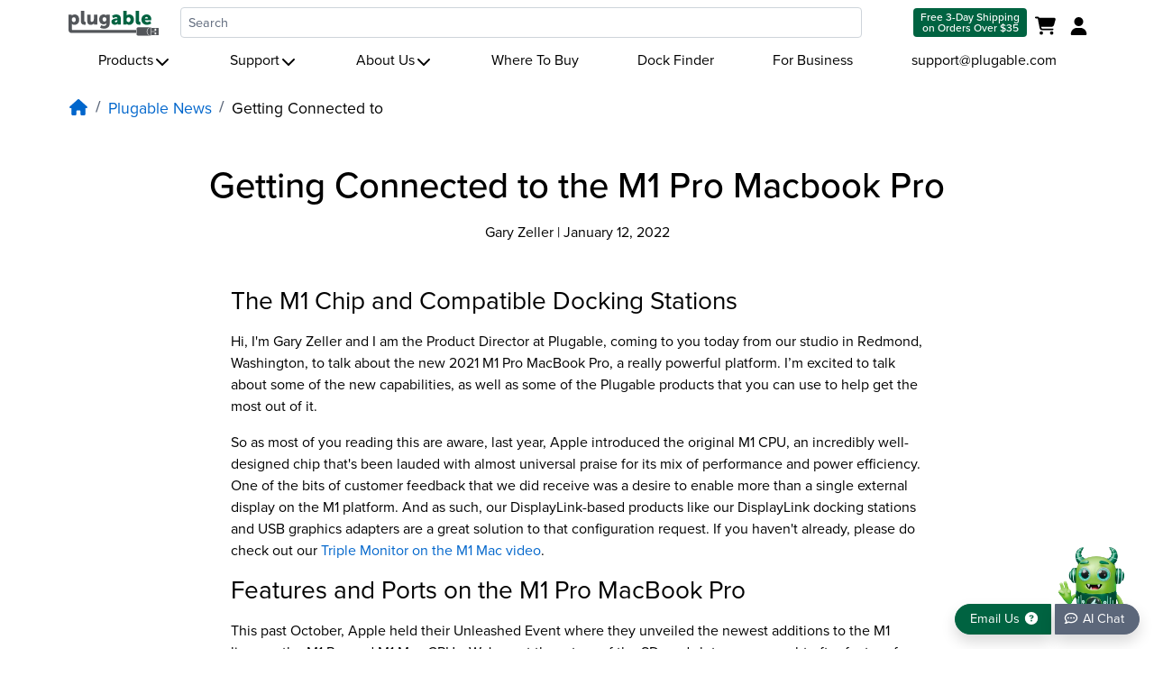

--- FILE ---
content_type: text/html; charset=utf-8
request_url: https://plugable.com/en-ca/blogs/news/best-hub-and-docking-station-for-the-apple-m1-pro-macbook-pro-laptop
body_size: 28726
content:







<!doctype html>
<html class="no-js" lang="en">
  <head>
    
    <style>body,html{width:100%;overflow-x:hidden;}body{opacity:0;}.shopify-seciton{contain:content;}@media screen and (max-width:577px){ body{opacity:1;} }i.fa-question-circle.fa-fw, i.fas.fa-fw.fa-star, i.fas.fa-fw.fa-star-half-alt, i.far.fa-fw.fa-star, i.fas.fa-search.fa-fw {width: 20px !important;height: 16px!important;display:inline-block!important;}i.fas.fa-fw.fa-home {width: 22px !important;height:17.6px!important;display:inline-block!important;}
    html[lang="ja"] .navbar .container, html[data-wg-excluded-url="true"] .navbar .container {width:unset;}
    @media print {body {min-width: 1440px;}}</style>
    <meta charset="utf-8">
    <meta http-equiv="X-UA-Compatible" content="IE=edge">
    <meta name="viewport" content="width=device-width,initial-scale=1,interactive-widget=resizes-content">
    <meta name="theme-color" content="">
    
    <link rel="canonical" href="https://plugable.com/en-ca/blogs/news/best-hub-and-docking-station-for-the-apple-m1-pro-macbook-pro-laptop">
      <link rel="preconnect" href="https://cdn.shopify.com" crossorigin>
  <link rel="preconnect" href="https://www.googletagmanager.com" crossorigin>
  <link rel="preconnect" href="https://www.google-analytics.com" crossorigin>
  
  <link rel="preconnect" href="https://media.plugable.com">
  
  <link rel="preconnect" href="https://use.typekit.net">
  <link rel="preconnect" href="https://p.typekit.net">
  <link rel="preconnect" href="https://cdn.shopify.com">
  <link rel="preconnect" href="https://cdn.weglot.com">
  
  <link rel="preconnect" href="https://cdn.getshogun.com">
  
  
  <link rel="preconnect" href="https://img.youtube.com">
  
  <link rel="preload" href="https://use.typekit.net/rwd6jkk.css" as="style">
  <link rel="preload" href="https://use.typekit.net/af/576d53/00000000000000003b9b3066/27/l?primer=e95d2376ff2d7a0e7fdf6b3b6cbefe7e3ca361725ce6d61176678cd9c91d1137&fvd=n6&v=3" as="font" type="font/woff2" crossorigin>
  <link rel="preload" href="https://use.typekit.net/af/705e94/00000000000000003b9b3062/27/l?primer=e95d2376ff2d7a0e7fdf6b3b6cbefe7e3ca361725ce6d61176678cd9c91d1137&fvd=n4&v=3" as="font" type="font/woff2" crossorigin>
  <link rel="preload" href="https://use.typekit.net/af/5c70f2/00000000000000003b9b3063/27/l?primer=e95d2376ff2d7a0e7fdf6b3b6cbefe7e3ca361725ce6d61176678cd9c91d1137&fvd=i4&v=3" as="font" type="font/woff2" crossorigin>
  <link rel="preload" href="https://use.typekit.net/af/6e816b/00000000000000003b9b3064/27/l?primer=e95d2376ff2d7a0e7fdf6b3b6cbefe7e3ca361725ce6d61176678cd9c91d1137&fvd=n5&v=3" as="font" type="font/woff2" crossorigin>
  <link rel="preload" href="//plugable.com/cdn/shop/t/10/assets/iconsMain.js?v=33063448303275780331732646570" as="script">
  
  
    
      <link rel="icon" type="image/png" href="//plugable.com/cdn/shop/t/10/assets/favicon.ico?v=50323593152317449251660070043">
    

    <title>Getting Connected to the M1 Pro Macbook Pro &#126; Plugable Technologies
    </title>


    

<meta property="og:site_name" content="Plugable Technologies">
<meta property="og:url" content="https://plugable.com/en-ca/blogs/news/best-hub-and-docking-station-for-the-apple-m1-pro-macbook-pro-laptop">
<meta property="og:title" content="Getting Connected to the M1 Pro Macbook Pro">
<meta property="og:type" content="article">
<meta property="og:description" content="A look at some of the new capabilities of the M1 Pro BacBook Pro, as well as some of the Plugable products that you can use to help get the most out of it, like the TBT3-UDZ, and the TBT4-HUB3C.">
    <meta property="og:image" content="http://plugable.com/cdn/shop/files/SocialSharingImage_Feb2025.png?v=1740167470">
    <meta property="og:image:secure_url" content="https://plugable.com/cdn/shop/files/SocialSharingImage_Feb2025.png?v=1740167470">
    <meta property="og:image:width" content="1280">
    <meta property="og:image:height" content="720">
  
<meta name="twitter:card" content="summary_large_image">
<meta name="twitter:title" content="Getting Connected to the M1 Pro Macbook Pro">
<meta name="twitter:description" content="A look at some of the new capabilities of the M1 Pro BacBook Pro, as well as some of the Plugable products that you can use to help get the most out of it, like the TBT3-UDZ, and the TBT4-HUB3C.">


  <meta name="description" content="A look at some of the new capabilities of the M1 Pro BacBook Pro, as well as some of the Plugable products that you can use to help get the most out of it, like the TBT3-UDZ, and the TBT4-HUB3C.">


    <script src="//plugable.com/cdn/shop/t/10/assets/global.js?v=24850326154503943211670937915" defer></script>
    <script>window.performance && window.performance.mark && window.performance.mark('shopify.content_for_header.start');</script><meta name="google-site-verification" content="k7mYYgXZMTbH6H7rudV_medGcZiE4dgD7lc8lzJTIGk">
<meta id="shopify-digital-wallet" name="shopify-digital-wallet" content="/690454575/digital_wallets/dialog">
<meta name="shopify-checkout-api-token" content="15cdbfdc6e0879727e966cdcef5efe4c">
<meta id="in-context-paypal-metadata" data-shop-id="690454575" data-venmo-supported="false" data-environment="production" data-locale="en_US" data-paypal-v4="true" data-currency="USD">
<link rel="alternate" type="application/atom+xml" title="Feed" href="/en-ca/blogs/news.atom" />
<link rel="alternate" hreflang="x-default" href="https://plugable.com/blogs/news/best-hub-and-docking-station-for-the-apple-m1-pro-macbook-pro-laptop">
<link rel="alternate" hreflang="en" href="https://plugable.com/blogs/news/best-hub-and-docking-station-for-the-apple-m1-pro-macbook-pro-laptop">
<link rel="alternate" hreflang="en-CA" href="https://plugable.com/en-ca/blogs/news/best-hub-and-docking-station-for-the-apple-m1-pro-macbook-pro-laptop">
<script async="async" src="/checkouts/internal/preloads.js?locale=en-CA"></script>
<link rel="preconnect" href="https://shop.app" crossorigin="anonymous">
<script async="async" src="https://shop.app/checkouts/internal/preloads.js?locale=en-CA&shop_id=690454575" crossorigin="anonymous"></script>
<script id="apple-pay-shop-capabilities" type="application/json">{"shopId":690454575,"countryCode":"US","currencyCode":"USD","merchantCapabilities":["supports3DS"],"merchantId":"gid:\/\/shopify\/Shop\/690454575","merchantName":"Plugable Technologies","requiredBillingContactFields":["postalAddress","email"],"requiredShippingContactFields":["postalAddress","email"],"shippingType":"shipping","supportedNetworks":["visa","masterCard","amex","discover","elo","jcb"],"total":{"type":"pending","label":"Plugable Technologies","amount":"1.00"},"shopifyPaymentsEnabled":true,"supportsSubscriptions":true}</script>
<script id="shopify-features" type="application/json">{"accessToken":"15cdbfdc6e0879727e966cdcef5efe4c","betas":["rich-media-storefront-analytics"],"domain":"plugable.com","predictiveSearch":true,"shopId":690454575,"locale":"en"}</script>
<script>var Shopify = Shopify || {};
Shopify.shop = "plugabletechnologies.myshopify.com";
Shopify.locale = "en";
Shopify.currency = {"active":"USD","rate":"1.0"};
Shopify.country = "CA";
Shopify.theme = {"name":"plugable-shopify-os2\/main","id":134617989351,"schema_name":"Plugable Theme","schema_version":"2.0.0","theme_store_id":null,"role":"main"};
Shopify.theme.handle = "null";
Shopify.theme.style = {"id":null,"handle":null};
Shopify.cdnHost = "plugable.com/cdn";
Shopify.routes = Shopify.routes || {};
Shopify.routes.root = "/en-ca/";</script>
<script type="module">!function(o){(o.Shopify=o.Shopify||{}).modules=!0}(window);</script>
<script>!function(o){function n(){var o=[];function n(){o.push(Array.prototype.slice.apply(arguments))}return n.q=o,n}var t=o.Shopify=o.Shopify||{};t.loadFeatures=n(),t.autoloadFeatures=n()}(window);</script>
<script>
  window.ShopifyPay = window.ShopifyPay || {};
  window.ShopifyPay.apiHost = "shop.app\/pay";
  window.ShopifyPay.redirectState = null;
</script>
<script id="shop-js-analytics" type="application/json">{"pageType":"article"}</script>
<script defer="defer" async type="module" src="//plugable.com/cdn/shopifycloud/shop-js/modules/v2/client.init-shop-cart-sync_C5BV16lS.en.esm.js"></script>
<script defer="defer" async type="module" src="//plugable.com/cdn/shopifycloud/shop-js/modules/v2/chunk.common_CygWptCX.esm.js"></script>
<script type="module">
  await import("//plugable.com/cdn/shopifycloud/shop-js/modules/v2/client.init-shop-cart-sync_C5BV16lS.en.esm.js");
await import("//plugable.com/cdn/shopifycloud/shop-js/modules/v2/chunk.common_CygWptCX.esm.js");

  window.Shopify.SignInWithShop?.initShopCartSync?.({"fedCMEnabled":true,"windoidEnabled":true});

</script>
<script>
  window.Shopify = window.Shopify || {};
  if (!window.Shopify.featureAssets) window.Shopify.featureAssets = {};
  window.Shopify.featureAssets['shop-js'] = {"shop-cart-sync":["modules/v2/client.shop-cart-sync_ZFArdW7E.en.esm.js","modules/v2/chunk.common_CygWptCX.esm.js"],"init-fed-cm":["modules/v2/client.init-fed-cm_CmiC4vf6.en.esm.js","modules/v2/chunk.common_CygWptCX.esm.js"],"shop-button":["modules/v2/client.shop-button_tlx5R9nI.en.esm.js","modules/v2/chunk.common_CygWptCX.esm.js"],"shop-cash-offers":["modules/v2/client.shop-cash-offers_DOA2yAJr.en.esm.js","modules/v2/chunk.common_CygWptCX.esm.js","modules/v2/chunk.modal_D71HUcav.esm.js"],"init-windoid":["modules/v2/client.init-windoid_sURxWdc1.en.esm.js","modules/v2/chunk.common_CygWptCX.esm.js"],"shop-toast-manager":["modules/v2/client.shop-toast-manager_ClPi3nE9.en.esm.js","modules/v2/chunk.common_CygWptCX.esm.js"],"init-shop-email-lookup-coordinator":["modules/v2/client.init-shop-email-lookup-coordinator_B8hsDcYM.en.esm.js","modules/v2/chunk.common_CygWptCX.esm.js"],"init-shop-cart-sync":["modules/v2/client.init-shop-cart-sync_C5BV16lS.en.esm.js","modules/v2/chunk.common_CygWptCX.esm.js"],"avatar":["modules/v2/client.avatar_BTnouDA3.en.esm.js"],"pay-button":["modules/v2/client.pay-button_FdsNuTd3.en.esm.js","modules/v2/chunk.common_CygWptCX.esm.js"],"init-customer-accounts":["modules/v2/client.init-customer-accounts_DxDtT_ad.en.esm.js","modules/v2/client.shop-login-button_C5VAVYt1.en.esm.js","modules/v2/chunk.common_CygWptCX.esm.js","modules/v2/chunk.modal_D71HUcav.esm.js"],"init-shop-for-new-customer-accounts":["modules/v2/client.init-shop-for-new-customer-accounts_ChsxoAhi.en.esm.js","modules/v2/client.shop-login-button_C5VAVYt1.en.esm.js","modules/v2/chunk.common_CygWptCX.esm.js","modules/v2/chunk.modal_D71HUcav.esm.js"],"shop-login-button":["modules/v2/client.shop-login-button_C5VAVYt1.en.esm.js","modules/v2/chunk.common_CygWptCX.esm.js","modules/v2/chunk.modal_D71HUcav.esm.js"],"init-customer-accounts-sign-up":["modules/v2/client.init-customer-accounts-sign-up_CPSyQ0Tj.en.esm.js","modules/v2/client.shop-login-button_C5VAVYt1.en.esm.js","modules/v2/chunk.common_CygWptCX.esm.js","modules/v2/chunk.modal_D71HUcav.esm.js"],"shop-follow-button":["modules/v2/client.shop-follow-button_Cva4Ekp9.en.esm.js","modules/v2/chunk.common_CygWptCX.esm.js","modules/v2/chunk.modal_D71HUcav.esm.js"],"checkout-modal":["modules/v2/client.checkout-modal_BPM8l0SH.en.esm.js","modules/v2/chunk.common_CygWptCX.esm.js","modules/v2/chunk.modal_D71HUcav.esm.js"],"lead-capture":["modules/v2/client.lead-capture_Bi8yE_yS.en.esm.js","modules/v2/chunk.common_CygWptCX.esm.js","modules/v2/chunk.modal_D71HUcav.esm.js"],"shop-login":["modules/v2/client.shop-login_D6lNrXab.en.esm.js","modules/v2/chunk.common_CygWptCX.esm.js","modules/v2/chunk.modal_D71HUcav.esm.js"],"payment-terms":["modules/v2/client.payment-terms_CZxnsJam.en.esm.js","modules/v2/chunk.common_CygWptCX.esm.js","modules/v2/chunk.modal_D71HUcav.esm.js"]};
</script>
<script>(function() {
  var isLoaded = false;
  function asyncLoad() {
    if (isLoaded) return;
    isLoaded = true;
    var urls = ["https:\/\/cdn.weglot.com\/weglot_script_tag.js?shop=plugabletechnologies.myshopify.com","https:\/\/static.shareasale.com\/json\/shopify\/shareasale-tracking.js?sasmid=156293\u0026ssmtid=83961\u0026shop=plugabletechnologies.myshopify.com"];
    for (var i = 0; i < urls.length; i++) {
      var s = document.createElement('script');
      s.type = 'text/javascript';
      s.async = true;
      s.src = urls[i];
      var x = document.getElementsByTagName('script')[0];
      x.parentNode.insertBefore(s, x);
    }
  };
  if(window.attachEvent) {
    window.attachEvent('onload', asyncLoad);
  } else {
    window.addEventListener('load', asyncLoad, false);
  }
})();</script>
<script id="__st">var __st={"a":690454575,"offset":-28800,"reqid":"fbb0d19f-7a37-4ca7-9f97-baf0d9745b90-1768697504","pageurl":"plugable.com\/en-ca\/blogs\/news\/best-hub-and-docking-station-for-the-apple-m1-pro-macbook-pro-laptop","s":"articles-589796999399","u":"4f90f1648e42","p":"article","rtyp":"article","rid":589796999399};</script>
<script>window.ShopifyPaypalV4VisibilityTracking = true;</script>
<script id="captcha-bootstrap">!function(){'use strict';const t='contact',e='account',n='new_comment',o=[[t,t],['blogs',n],['comments',n],[t,'customer']],c=[[e,'customer_login'],[e,'guest_login'],[e,'recover_customer_password'],[e,'create_customer']],r=t=>t.map((([t,e])=>`form[action*='/${t}']:not([data-nocaptcha='true']) input[name='form_type'][value='${e}']`)).join(','),a=t=>()=>t?[...document.querySelectorAll(t)].map((t=>t.form)):[];function s(){const t=[...o],e=r(t);return a(e)}const i='password',u='form_key',d=['recaptcha-v3-token','g-recaptcha-response','h-captcha-response',i],f=()=>{try{return window.sessionStorage}catch{return}},m='__shopify_v',_=t=>t.elements[u];function p(t,e,n=!1){try{const o=window.sessionStorage,c=JSON.parse(o.getItem(e)),{data:r}=function(t){const{data:e,action:n}=t;return t[m]||n?{data:e,action:n}:{data:t,action:n}}(c);for(const[e,n]of Object.entries(r))t.elements[e]&&(t.elements[e].value=n);n&&o.removeItem(e)}catch(o){console.error('form repopulation failed',{error:o})}}const l='form_type',E='cptcha';function T(t){t.dataset[E]=!0}const w=window,h=w.document,L='Shopify',v='ce_forms',y='captcha';let A=!1;((t,e)=>{const n=(g='f06e6c50-85a8-45c8-87d0-21a2b65856fe',I='https://cdn.shopify.com/shopifycloud/storefront-forms-hcaptcha/ce_storefront_forms_captcha_hcaptcha.v1.5.2.iife.js',D={infoText:'Protected by hCaptcha',privacyText:'Privacy',termsText:'Terms'},(t,e,n)=>{const o=w[L][v],c=o.bindForm;if(c)return c(t,g,e,D).then(n);var r;o.q.push([[t,g,e,D],n]),r=I,A||(h.body.append(Object.assign(h.createElement('script'),{id:'captcha-provider',async:!0,src:r})),A=!0)});var g,I,D;w[L]=w[L]||{},w[L][v]=w[L][v]||{},w[L][v].q=[],w[L][y]=w[L][y]||{},w[L][y].protect=function(t,e){n(t,void 0,e),T(t)},Object.freeze(w[L][y]),function(t,e,n,w,h,L){const[v,y,A,g]=function(t,e,n){const i=e?o:[],u=t?c:[],d=[...i,...u],f=r(d),m=r(i),_=r(d.filter((([t,e])=>n.includes(e))));return[a(f),a(m),a(_),s()]}(w,h,L),I=t=>{const e=t.target;return e instanceof HTMLFormElement?e:e&&e.form},D=t=>v().includes(t);t.addEventListener('submit',(t=>{const e=I(t);if(!e)return;const n=D(e)&&!e.dataset.hcaptchaBound&&!e.dataset.recaptchaBound,o=_(e),c=g().includes(e)&&(!o||!o.value);(n||c)&&t.preventDefault(),c&&!n&&(function(t){try{if(!f())return;!function(t){const e=f();if(!e)return;const n=_(t);if(!n)return;const o=n.value;o&&e.removeItem(o)}(t);const e=Array.from(Array(32),(()=>Math.random().toString(36)[2])).join('');!function(t,e){_(t)||t.append(Object.assign(document.createElement('input'),{type:'hidden',name:u})),t.elements[u].value=e}(t,e),function(t,e){const n=f();if(!n)return;const o=[...t.querySelectorAll(`input[type='${i}']`)].map((({name:t})=>t)),c=[...d,...o],r={};for(const[a,s]of new FormData(t).entries())c.includes(a)||(r[a]=s);n.setItem(e,JSON.stringify({[m]:1,action:t.action,data:r}))}(t,e)}catch(e){console.error('failed to persist form',e)}}(e),e.submit())}));const S=(t,e)=>{t&&!t.dataset[E]&&(n(t,e.some((e=>e===t))),T(t))};for(const o of['focusin','change'])t.addEventListener(o,(t=>{const e=I(t);D(e)&&S(e,y())}));const B=e.get('form_key'),M=e.get(l),P=B&&M;t.addEventListener('DOMContentLoaded',(()=>{const t=y();if(P)for(const e of t)e.elements[l].value===M&&p(e,B);[...new Set([...A(),...v().filter((t=>'true'===t.dataset.shopifyCaptcha))])].forEach((e=>S(e,t)))}))}(h,new URLSearchParams(w.location.search),n,t,e,['guest_login'])})(!0,!0)}();</script>
<script integrity="sha256-4kQ18oKyAcykRKYeNunJcIwy7WH5gtpwJnB7kiuLZ1E=" data-source-attribution="shopify.loadfeatures" defer="defer" src="//plugable.com/cdn/shopifycloud/storefront/assets/storefront/load_feature-a0a9edcb.js" crossorigin="anonymous"></script>
<script crossorigin="anonymous" defer="defer" src="//plugable.com/cdn/shopifycloud/storefront/assets/shopify_pay/storefront-65b4c6d7.js?v=20250812"></script>
<script data-source-attribution="shopify.dynamic_checkout.dynamic.init">var Shopify=Shopify||{};Shopify.PaymentButton=Shopify.PaymentButton||{isStorefrontPortableWallets:!0,init:function(){window.Shopify.PaymentButton.init=function(){};var t=document.createElement("script");t.src="https://plugable.com/cdn/shopifycloud/portable-wallets/latest/portable-wallets.en.js",t.type="module",document.head.appendChild(t)}};
</script>
<script data-source-attribution="shopify.dynamic_checkout.buyer_consent">
  function portableWalletsHideBuyerConsent(e){var t=document.getElementById("shopify-buyer-consent"),n=document.getElementById("shopify-subscription-policy-button");t&&n&&(t.classList.add("hidden"),t.setAttribute("aria-hidden","true"),n.removeEventListener("click",e))}function portableWalletsShowBuyerConsent(e){var t=document.getElementById("shopify-buyer-consent"),n=document.getElementById("shopify-subscription-policy-button");t&&n&&(t.classList.remove("hidden"),t.removeAttribute("aria-hidden"),n.addEventListener("click",e))}window.Shopify?.PaymentButton&&(window.Shopify.PaymentButton.hideBuyerConsent=portableWalletsHideBuyerConsent,window.Shopify.PaymentButton.showBuyerConsent=portableWalletsShowBuyerConsent);
</script>
<script data-source-attribution="shopify.dynamic_checkout.cart.bootstrap">document.addEventListener("DOMContentLoaded",(function(){function t(){return document.querySelector("shopify-accelerated-checkout-cart, shopify-accelerated-checkout")}if(t())Shopify.PaymentButton.init();else{new MutationObserver((function(e,n){t()&&(Shopify.PaymentButton.init(),n.disconnect())})).observe(document.body,{childList:!0,subtree:!0})}}));
</script>
<link id="shopify-accelerated-checkout-styles" rel="stylesheet" media="screen" href="https://plugable.com/cdn/shopifycloud/portable-wallets/latest/accelerated-checkout-backwards-compat.css" crossorigin="anonymous">
<style id="shopify-accelerated-checkout-cart">
        #shopify-buyer-consent {
  margin-top: 1em;
  display: inline-block;
  width: 100%;
}

#shopify-buyer-consent.hidden {
  display: none;
}

#shopify-subscription-policy-button {
  background: none;
  border: none;
  padding: 0;
  text-decoration: underline;
  font-size: inherit;
  cursor: pointer;
}

#shopify-subscription-policy-button::before {
  box-shadow: none;
}

      </style>

<script>window.performance && window.performance.mark && window.performance.mark('shopify.content_for_header.end');</script>
    
    






    <link rel="stylesheet" href="https://use.typekit.net/rwd6jkk.css">
    
    <link rel="stylesheet" fetchpriority="high" href="https://plugable.com/cdn/shop/t/10/assets/custom.css?v=79505592996498998081732646570" crossorigin media="print" onload="this.media='all'">
    <script fetchpriority="high" src="//plugable.com/cdn/shop/t/10/assets/jquery-3.7.0.min.js?v=18371384823053301681690894225"></script>
    
    <link rel="stylesheet" fetchpriority="low" href="https://plugable.com/cdn/shop/t/10/assets/chatbot.css?v=60357199469578715311743721680" crossorigin media="print" onload="this.media='all'">
    <script fetchpriority="high" type="module" src="https://cdn.jsdelivr.net/npm/deep-chat-dev@9.0.194/dist/deepChat.min.js"></script>
    <script type="module">
      import { DeepChat } from 'https://cdn.jsdelivr.net/npm/deep-chat-dev@9.0.194/dist/deepChat.min.js';
      class PlugableAIChat extends DeepChat {}
      customElements.define('plugable-ai-chat', PlugableAIChat);
    </script>
    
    <script>document.documentElement.className = document.documentElement.className.replace('no-js', 'js');</script>
  
  <!-- "snippets/shogun-head.liquid" was not rendered, the associated app was uninstalled -->
<!-- BEGIN app block: shopify://apps/blocky-fraud-blocker/blocks/app-embed/aa25b3bf-c2c5-4359-aa61-7836c225c5a9 -->
<script async src="https://app.blocky-app.com/get_script/?shop_url=plugabletechnologies.myshopify.com"></script>


<!-- END app block --><!-- BEGIN app block: shopify://apps/klaviyo-email-marketing-sms/blocks/klaviyo-onsite-embed/2632fe16-c075-4321-a88b-50b567f42507 -->












  <script async src="https://static.klaviyo.com/onsite/js/Xudpra/klaviyo.js?company_id=Xudpra"></script>
  <script>!function(){if(!window.klaviyo){window._klOnsite=window._klOnsite||[];try{window.klaviyo=new Proxy({},{get:function(n,i){return"push"===i?function(){var n;(n=window._klOnsite).push.apply(n,arguments)}:function(){for(var n=arguments.length,o=new Array(n),w=0;w<n;w++)o[w]=arguments[w];var t="function"==typeof o[o.length-1]?o.pop():void 0,e=new Promise((function(n){window._klOnsite.push([i].concat(o,[function(i){t&&t(i),n(i)}]))}));return e}}})}catch(n){window.klaviyo=window.klaviyo||[],window.klaviyo.push=function(){var n;(n=window._klOnsite).push.apply(n,arguments)}}}}();</script>

  




  <script>
    window.klaviyoReviewsProductDesignMode = false
  </script>







<!-- END app block --><script src="https://cdn.shopify.com/extensions/8c7e1969-cbb1-4ff8-8b6c-43966f9d53a9/1.41.0/assets/main.js" type="text/javascript" defer="defer"></script>
<link href="https://monorail-edge.shopifysvc.com" rel="dns-prefetch">
<script>(function(){if ("sendBeacon" in navigator && "performance" in window) {try {var session_token_from_headers = performance.getEntriesByType('navigation')[0].serverTiming.find(x => x.name == '_s').description;} catch {var session_token_from_headers = undefined;}var session_cookie_matches = document.cookie.match(/_shopify_s=([^;]*)/);var session_token_from_cookie = session_cookie_matches && session_cookie_matches.length === 2 ? session_cookie_matches[1] : "";var session_token = session_token_from_headers || session_token_from_cookie || "";function handle_abandonment_event(e) {var entries = performance.getEntries().filter(function(entry) {return /monorail-edge.shopifysvc.com/.test(entry.name);});if (!window.abandonment_tracked && entries.length === 0) {window.abandonment_tracked = true;var currentMs = Date.now();var navigation_start = performance.timing.navigationStart;var payload = {shop_id: 690454575,url: window.location.href,navigation_start,duration: currentMs - navigation_start,session_token,page_type: "article"};window.navigator.sendBeacon("https://monorail-edge.shopifysvc.com/v1/produce", JSON.stringify({schema_id: "online_store_buyer_site_abandonment/1.1",payload: payload,metadata: {event_created_at_ms: currentMs,event_sent_at_ms: currentMs}}));}}window.addEventListener('pagehide', handle_abandonment_event);}}());</script>
<script id="web-pixels-manager-setup">(function e(e,d,r,n,o){if(void 0===o&&(o={}),!Boolean(null===(a=null===(i=window.Shopify)||void 0===i?void 0:i.analytics)||void 0===a?void 0:a.replayQueue)){var i,a;window.Shopify=window.Shopify||{};var t=window.Shopify;t.analytics=t.analytics||{};var s=t.analytics;s.replayQueue=[],s.publish=function(e,d,r){return s.replayQueue.push([e,d,r]),!0};try{self.performance.mark("wpm:start")}catch(e){}var l=function(){var e={modern:/Edge?\/(1{2}[4-9]|1[2-9]\d|[2-9]\d{2}|\d{4,})\.\d+(\.\d+|)|Firefox\/(1{2}[4-9]|1[2-9]\d|[2-9]\d{2}|\d{4,})\.\d+(\.\d+|)|Chrom(ium|e)\/(9{2}|\d{3,})\.\d+(\.\d+|)|(Maci|X1{2}).+ Version\/(15\.\d+|(1[6-9]|[2-9]\d|\d{3,})\.\d+)([,.]\d+|)( \(\w+\)|)( Mobile\/\w+|) Safari\/|Chrome.+OPR\/(9{2}|\d{3,})\.\d+\.\d+|(CPU[ +]OS|iPhone[ +]OS|CPU[ +]iPhone|CPU IPhone OS|CPU iPad OS)[ +]+(15[._]\d+|(1[6-9]|[2-9]\d|\d{3,})[._]\d+)([._]\d+|)|Android:?[ /-](13[3-9]|1[4-9]\d|[2-9]\d{2}|\d{4,})(\.\d+|)(\.\d+|)|Android.+Firefox\/(13[5-9]|1[4-9]\d|[2-9]\d{2}|\d{4,})\.\d+(\.\d+|)|Android.+Chrom(ium|e)\/(13[3-9]|1[4-9]\d|[2-9]\d{2}|\d{4,})\.\d+(\.\d+|)|SamsungBrowser\/([2-9]\d|\d{3,})\.\d+/,legacy:/Edge?\/(1[6-9]|[2-9]\d|\d{3,})\.\d+(\.\d+|)|Firefox\/(5[4-9]|[6-9]\d|\d{3,})\.\d+(\.\d+|)|Chrom(ium|e)\/(5[1-9]|[6-9]\d|\d{3,})\.\d+(\.\d+|)([\d.]+$|.*Safari\/(?![\d.]+ Edge\/[\d.]+$))|(Maci|X1{2}).+ Version\/(10\.\d+|(1[1-9]|[2-9]\d|\d{3,})\.\d+)([,.]\d+|)( \(\w+\)|)( Mobile\/\w+|) Safari\/|Chrome.+OPR\/(3[89]|[4-9]\d|\d{3,})\.\d+\.\d+|(CPU[ +]OS|iPhone[ +]OS|CPU[ +]iPhone|CPU IPhone OS|CPU iPad OS)[ +]+(10[._]\d+|(1[1-9]|[2-9]\d|\d{3,})[._]\d+)([._]\d+|)|Android:?[ /-](13[3-9]|1[4-9]\d|[2-9]\d{2}|\d{4,})(\.\d+|)(\.\d+|)|Mobile Safari.+OPR\/([89]\d|\d{3,})\.\d+\.\d+|Android.+Firefox\/(13[5-9]|1[4-9]\d|[2-9]\d{2}|\d{4,})\.\d+(\.\d+|)|Android.+Chrom(ium|e)\/(13[3-9]|1[4-9]\d|[2-9]\d{2}|\d{4,})\.\d+(\.\d+|)|Android.+(UC? ?Browser|UCWEB|U3)[ /]?(15\.([5-9]|\d{2,})|(1[6-9]|[2-9]\d|\d{3,})\.\d+)\.\d+|SamsungBrowser\/(5\.\d+|([6-9]|\d{2,})\.\d+)|Android.+MQ{2}Browser\/(14(\.(9|\d{2,})|)|(1[5-9]|[2-9]\d|\d{3,})(\.\d+|))(\.\d+|)|K[Aa][Ii]OS\/(3\.\d+|([4-9]|\d{2,})\.\d+)(\.\d+|)/},d=e.modern,r=e.legacy,n=navigator.userAgent;return n.match(d)?"modern":n.match(r)?"legacy":"unknown"}(),u="modern"===l?"modern":"legacy",c=(null!=n?n:{modern:"",legacy:""})[u],f=function(e){return[e.baseUrl,"/wpm","/b",e.hashVersion,"modern"===e.buildTarget?"m":"l",".js"].join("")}({baseUrl:d,hashVersion:r,buildTarget:u}),m=function(e){var d=e.version,r=e.bundleTarget,n=e.surface,o=e.pageUrl,i=e.monorailEndpoint;return{emit:function(e){var a=e.status,t=e.errorMsg,s=(new Date).getTime(),l=JSON.stringify({metadata:{event_sent_at_ms:s},events:[{schema_id:"web_pixels_manager_load/3.1",payload:{version:d,bundle_target:r,page_url:o,status:a,surface:n,error_msg:t},metadata:{event_created_at_ms:s}}]});if(!i)return console&&console.warn&&console.warn("[Web Pixels Manager] No Monorail endpoint provided, skipping logging."),!1;try{return self.navigator.sendBeacon.bind(self.navigator)(i,l)}catch(e){}var u=new XMLHttpRequest;try{return u.open("POST",i,!0),u.setRequestHeader("Content-Type","text/plain"),u.send(l),!0}catch(e){return console&&console.warn&&console.warn("[Web Pixels Manager] Got an unhandled error while logging to Monorail."),!1}}}}({version:r,bundleTarget:l,surface:e.surface,pageUrl:self.location.href,monorailEndpoint:e.monorailEndpoint});try{o.browserTarget=l,function(e){var d=e.src,r=e.async,n=void 0===r||r,o=e.onload,i=e.onerror,a=e.sri,t=e.scriptDataAttributes,s=void 0===t?{}:t,l=document.createElement("script"),u=document.querySelector("head"),c=document.querySelector("body");if(l.async=n,l.src=d,a&&(l.integrity=a,l.crossOrigin="anonymous"),s)for(var f in s)if(Object.prototype.hasOwnProperty.call(s,f))try{l.dataset[f]=s[f]}catch(e){}if(o&&l.addEventListener("load",o),i&&l.addEventListener("error",i),u)u.appendChild(l);else{if(!c)throw new Error("Did not find a head or body element to append the script");c.appendChild(l)}}({src:f,async:!0,onload:function(){if(!function(){var e,d;return Boolean(null===(d=null===(e=window.Shopify)||void 0===e?void 0:e.analytics)||void 0===d?void 0:d.initialized)}()){var d=window.webPixelsManager.init(e)||void 0;if(d){var r=window.Shopify.analytics;r.replayQueue.forEach((function(e){var r=e[0],n=e[1],o=e[2];d.publishCustomEvent(r,n,o)})),r.replayQueue=[],r.publish=d.publishCustomEvent,r.visitor=d.visitor,r.initialized=!0}}},onerror:function(){return m.emit({status:"failed",errorMsg:"".concat(f," has failed to load")})},sri:function(e){var d=/^sha384-[A-Za-z0-9+/=]+$/;return"string"==typeof e&&d.test(e)}(c)?c:"",scriptDataAttributes:o}),m.emit({status:"loading"})}catch(e){m.emit({status:"failed",errorMsg:(null==e?void 0:e.message)||"Unknown error"})}}})({shopId: 690454575,storefrontBaseUrl: "https://plugable.com",extensionsBaseUrl: "https://extensions.shopifycdn.com/cdn/shopifycloud/web-pixels-manager",monorailEndpoint: "https://monorail-edge.shopifysvc.com/unstable/produce_batch",surface: "storefront-renderer",enabledBetaFlags: ["2dca8a86"],webPixelsConfigList: [{"id":"1552646375","configuration":"{\"accountID\":\"Xudpra\",\"webPixelConfig\":\"eyJlbmFibGVBZGRlZFRvQ2FydEV2ZW50cyI6IHRydWV9\"}","eventPayloadVersion":"v1","runtimeContext":"STRICT","scriptVersion":"524f6c1ee37bacdca7657a665bdca589","type":"APP","apiClientId":123074,"privacyPurposes":["ANALYTICS","MARKETING"],"dataSharingAdjustments":{"protectedCustomerApprovalScopes":["read_customer_address","read_customer_email","read_customer_name","read_customer_personal_data","read_customer_phone"]}},{"id":"1235714279","configuration":"{\"shop_url\": \"plugabletechnologies.myshopify.com\", \"backend_url\": \"https:\/\/app.blocky-app.com\/record_cart_ip\"}","eventPayloadVersion":"v1","runtimeContext":"STRICT","scriptVersion":"d6e6029302e4ac223de324212a5f8c26","type":"APP","apiClientId":5096093,"privacyPurposes":["ANALYTICS","MARKETING","SALE_OF_DATA"],"dataSharingAdjustments":{"protectedCustomerApprovalScopes":["read_customer_address","read_customer_email","read_customer_name","read_customer_personal_data","read_customer_phone"]}},{"id":"455999719","configuration":"{\"config\":\"{\\\"google_tag_ids\\\":[\\\"G-KHT67FQ0E6\\\",\\\"AW-1046036552\\\",\\\"GT-TX5HNKM7\\\"],\\\"target_country\\\":\\\"US\\\",\\\"gtag_events\\\":[{\\\"type\\\":\\\"begin_checkout\\\",\\\"action_label\\\":[\\\"G-KHT67FQ0E6\\\",\\\"AW-1046036552\\\/DLT4COLU68UZEMiA5fID\\\"]},{\\\"type\\\":\\\"search\\\",\\\"action_label\\\":[\\\"G-KHT67FQ0E6\\\",\\\"AW-1046036552\\\/M6OrCNzU68UZEMiA5fID\\\"]},{\\\"type\\\":\\\"view_item\\\",\\\"action_label\\\":[\\\"G-KHT67FQ0E6\\\",\\\"AW-1046036552\\\/WHnNCNnU68UZEMiA5fID\\\",\\\"MC-QHX69TC3Q0\\\"]},{\\\"type\\\":\\\"purchase\\\",\\\"action_label\\\":[\\\"G-KHT67FQ0E6\\\",\\\"AW-1046036552\\\/SUBLCNPU68UZEMiA5fID\\\",\\\"MC-QHX69TC3Q0\\\"]},{\\\"type\\\":\\\"page_view\\\",\\\"action_label\\\":[\\\"G-KHT67FQ0E6\\\",\\\"AW-1046036552\\\/4GvDCNbU68UZEMiA5fID\\\",\\\"MC-QHX69TC3Q0\\\"]},{\\\"type\\\":\\\"add_payment_info\\\",\\\"action_label\\\":[\\\"G-KHT67FQ0E6\\\",\\\"AW-1046036552\\\/yuHnCOXU68UZEMiA5fID\\\"]},{\\\"type\\\":\\\"add_to_cart\\\",\\\"action_label\\\":[\\\"G-KHT67FQ0E6\\\",\\\"AW-1046036552\\\/ymv2CN_U68UZEMiA5fID\\\"]}],\\\"enable_monitoring_mode\\\":false}\"}","eventPayloadVersion":"v1","runtimeContext":"OPEN","scriptVersion":"b2a88bafab3e21179ed38636efcd8a93","type":"APP","apiClientId":1780363,"privacyPurposes":[],"dataSharingAdjustments":{"protectedCustomerApprovalScopes":["read_customer_address","read_customer_email","read_customer_name","read_customer_personal_data","read_customer_phone"]}},{"id":"133791975","configuration":"{\"masterTagID\":\"83961\",\"merchantID\":\"156293\",\"appPath\":\"https:\/\/daedalus.shareasale.com\",\"storeID\":\"NaN\",\"xTypeMode\":\"NaN\",\"xTypeValue\":\"NaN\",\"channelDedup\":\"NaN\"}","eventPayloadVersion":"v1","runtimeContext":"STRICT","scriptVersion":"f300cca684872f2df140f714437af558","type":"APP","apiClientId":4929191,"privacyPurposes":["ANALYTICS","MARKETING"],"dataSharingAdjustments":{"protectedCustomerApprovalScopes":["read_customer_personal_data"]}},{"id":"26542311","eventPayloadVersion":"1","runtimeContext":"LAX","scriptVersion":"2","type":"CUSTOM","privacyPurposes":[],"name":"ShareASale Tracking"},{"id":"125239527","eventPayloadVersion":"1","runtimeContext":"LAX","scriptVersion":"1","type":"CUSTOM","privacyPurposes":["ANALYTICS","MARKETING"],"name":"Reddit"},{"id":"shopify-app-pixel","configuration":"{}","eventPayloadVersion":"v1","runtimeContext":"STRICT","scriptVersion":"0450","apiClientId":"shopify-pixel","type":"APP","privacyPurposes":["ANALYTICS","MARKETING"]},{"id":"shopify-custom-pixel","eventPayloadVersion":"v1","runtimeContext":"LAX","scriptVersion":"0450","apiClientId":"shopify-pixel","type":"CUSTOM","privacyPurposes":["ANALYTICS","MARKETING"]}],isMerchantRequest: false,initData: {"shop":{"name":"Plugable Technologies","paymentSettings":{"currencyCode":"USD"},"myshopifyDomain":"plugabletechnologies.myshopify.com","countryCode":"US","storefrontUrl":"https:\/\/plugable.com\/en-ca"},"customer":null,"cart":null,"checkout":null,"productVariants":[],"purchasingCompany":null},},"https://plugable.com/cdn","fcfee988w5aeb613cpc8e4bc33m6693e112",{"modern":"","legacy":""},{"shopId":"690454575","storefrontBaseUrl":"https:\/\/plugable.com","extensionBaseUrl":"https:\/\/extensions.shopifycdn.com\/cdn\/shopifycloud\/web-pixels-manager","surface":"storefront-renderer","enabledBetaFlags":"[\"2dca8a86\"]","isMerchantRequest":"false","hashVersion":"fcfee988w5aeb613cpc8e4bc33m6693e112","publish":"custom","events":"[[\"page_viewed\",{}]]"});</script><script>
  window.ShopifyAnalytics = window.ShopifyAnalytics || {};
  window.ShopifyAnalytics.meta = window.ShopifyAnalytics.meta || {};
  window.ShopifyAnalytics.meta.currency = 'USD';
  var meta = {"page":{"pageType":"article","resourceType":"article","resourceId":589796999399,"requestId":"fbb0d19f-7a37-4ca7-9f97-baf0d9745b90-1768697504"}};
  for (var attr in meta) {
    window.ShopifyAnalytics.meta[attr] = meta[attr];
  }
</script>
<script class="analytics">
  (function () {
    var customDocumentWrite = function(content) {
      var jquery = null;

      if (window.jQuery) {
        jquery = window.jQuery;
      } else if (window.Checkout && window.Checkout.$) {
        jquery = window.Checkout.$;
      }

      if (jquery) {
        jquery('body').append(content);
      }
    };

    var hasLoggedConversion = function(token) {
      if (token) {
        return document.cookie.indexOf('loggedConversion=' + token) !== -1;
      }
      return false;
    }

    var setCookieIfConversion = function(token) {
      if (token) {
        var twoMonthsFromNow = new Date(Date.now());
        twoMonthsFromNow.setMonth(twoMonthsFromNow.getMonth() + 2);

        document.cookie = 'loggedConversion=' + token + '; expires=' + twoMonthsFromNow;
      }
    }

    var trekkie = window.ShopifyAnalytics.lib = window.trekkie = window.trekkie || [];
    if (trekkie.integrations) {
      return;
    }
    trekkie.methods = [
      'identify',
      'page',
      'ready',
      'track',
      'trackForm',
      'trackLink'
    ];
    trekkie.factory = function(method) {
      return function() {
        var args = Array.prototype.slice.call(arguments);
        args.unshift(method);
        trekkie.push(args);
        return trekkie;
      };
    };
    for (var i = 0; i < trekkie.methods.length; i++) {
      var key = trekkie.methods[i];
      trekkie[key] = trekkie.factory(key);
    }
    trekkie.load = function(config) {
      trekkie.config = config || {};
      trekkie.config.initialDocumentCookie = document.cookie;
      var first = document.getElementsByTagName('script')[0];
      var script = document.createElement('script');
      script.type = 'text/javascript';
      script.onerror = function(e) {
        var scriptFallback = document.createElement('script');
        scriptFallback.type = 'text/javascript';
        scriptFallback.onerror = function(error) {
                var Monorail = {
      produce: function produce(monorailDomain, schemaId, payload) {
        var currentMs = new Date().getTime();
        var event = {
          schema_id: schemaId,
          payload: payload,
          metadata: {
            event_created_at_ms: currentMs,
            event_sent_at_ms: currentMs
          }
        };
        return Monorail.sendRequest("https://" + monorailDomain + "/v1/produce", JSON.stringify(event));
      },
      sendRequest: function sendRequest(endpointUrl, payload) {
        // Try the sendBeacon API
        if (window && window.navigator && typeof window.navigator.sendBeacon === 'function' && typeof window.Blob === 'function' && !Monorail.isIos12()) {
          var blobData = new window.Blob([payload], {
            type: 'text/plain'
          });

          if (window.navigator.sendBeacon(endpointUrl, blobData)) {
            return true;
          } // sendBeacon was not successful

        } // XHR beacon

        var xhr = new XMLHttpRequest();

        try {
          xhr.open('POST', endpointUrl);
          xhr.setRequestHeader('Content-Type', 'text/plain');
          xhr.send(payload);
        } catch (e) {
          console.log(e);
        }

        return false;
      },
      isIos12: function isIos12() {
        return window.navigator.userAgent.lastIndexOf('iPhone; CPU iPhone OS 12_') !== -1 || window.navigator.userAgent.lastIndexOf('iPad; CPU OS 12_') !== -1;
      }
    };
    Monorail.produce('monorail-edge.shopifysvc.com',
      'trekkie_storefront_load_errors/1.1',
      {shop_id: 690454575,
      theme_id: 134617989351,
      app_name: "storefront",
      context_url: window.location.href,
      source_url: "//plugable.com/cdn/s/trekkie.storefront.cd680fe47e6c39ca5d5df5f0a32d569bc48c0f27.min.js"});

        };
        scriptFallback.async = true;
        scriptFallback.src = '//plugable.com/cdn/s/trekkie.storefront.cd680fe47e6c39ca5d5df5f0a32d569bc48c0f27.min.js';
        first.parentNode.insertBefore(scriptFallback, first);
      };
      script.async = true;
      script.src = '//plugable.com/cdn/s/trekkie.storefront.cd680fe47e6c39ca5d5df5f0a32d569bc48c0f27.min.js';
      first.parentNode.insertBefore(script, first);
    };
    trekkie.load(
      {"Trekkie":{"appName":"storefront","development":false,"defaultAttributes":{"shopId":690454575,"isMerchantRequest":null,"themeId":134617989351,"themeCityHash":"63059206777126364","contentLanguage":"en","currency":"USD","eventMetadataId":"9a0e1f2b-51e8-4018-b4ba-96faf993ecab"},"isServerSideCookieWritingEnabled":true,"monorailRegion":"shop_domain","enabledBetaFlags":["65f19447"]},"Session Attribution":{},"S2S":{"facebookCapiEnabled":false,"source":"trekkie-storefront-renderer","apiClientId":580111}}
    );

    var loaded = false;
    trekkie.ready(function() {
      if (loaded) return;
      loaded = true;

      window.ShopifyAnalytics.lib = window.trekkie;

      var originalDocumentWrite = document.write;
      document.write = customDocumentWrite;
      try { window.ShopifyAnalytics.merchantGoogleAnalytics.call(this); } catch(error) {};
      document.write = originalDocumentWrite;

      window.ShopifyAnalytics.lib.page(null,{"pageType":"article","resourceType":"article","resourceId":589796999399,"requestId":"fbb0d19f-7a37-4ca7-9f97-baf0d9745b90-1768697504","shopifyEmitted":true});

      var match = window.location.pathname.match(/checkouts\/(.+)\/(thank_you|post_purchase)/)
      var token = match? match[1]: undefined;
      if (!hasLoggedConversion(token)) {
        setCookieIfConversion(token);
        
      }
    });


        var eventsListenerScript = document.createElement('script');
        eventsListenerScript.async = true;
        eventsListenerScript.src = "//plugable.com/cdn/shopifycloud/storefront/assets/shop_events_listener-3da45d37.js";
        document.getElementsByTagName('head')[0].appendChild(eventsListenerScript);

})();</script>
<script
  defer
  src="https://plugable.com/cdn/shopifycloud/perf-kit/shopify-perf-kit-3.0.4.min.js"
  data-application="storefront-renderer"
  data-shop-id="690454575"
  data-render-region="gcp-us-central1"
  data-page-type="article"
  data-theme-instance-id="134617989351"
  data-theme-name="Plugable Theme"
  data-theme-version="2.0.0"
  data-monorail-region="shop_domain"
  data-resource-timing-sampling-rate="10"
  data-shs="true"
  data-shs-beacon="true"
  data-shs-export-with-fetch="true"
  data-shs-logs-sample-rate="1"
  data-shs-beacon-endpoint="https://plugable.com/api/collect"
></script>
</head>

  <body class="gradient" style="opacity:0;">
    <a class="skip-to-content-link button visually-hidden" href="#main-content">
      Skip to content
    </a>

    <div id="shopify-section-announcement-bar" class="shopify-section">
</div>
    <div id="shopify-section-header" class="shopify-section">






<style>
  #mega-menu .nav-item {
    padding: 0 1em;
  }
</style>
<nav class="navbar navbar-expand-lg navbar-light w-100 px-0" id="header-navbar">
  <div class="container w-100">
    <!-- Logo -->
    <a class="navbar-brand me-0" data-header-menu-item="logo" href="https://plugable.com" title="Return to home page"><img src="//plugable.com/cdn/shop/files/plugable_buy-area.svg?v=15817266831382982397" width="100" height="30" alt="Plugable Logo"></a>
    <div class="form-inline my-2 my-md-0 d-md-block d-lg-none w-100">
      <div class="container">
        <form class="row"  action="/search" method="get" role="search">
          <div class="col-auto flex-grow-1 g-0">
            <input class="form-control flex-grow-1 px-2" type="search" name="q" id="Search" aria-label="Search" maxlength="60" required="required" value="" placeholder="Search">
          </div>
          <div class="col-auto g-0">
            <button type="submit" class="px-0 ai-search-button" style="border: 0; background: none;-webkit-appearance: none; color: inherit; cursor: pointer;" aria-label="Submit search" title="Submit search">
              <i class="fas fa-fw d-lg-inline-block mx-3" data-fa-transform="down-4" style="-webkit-appearance:none; color: inherit;" type="submit"></i>
            </button>
          </div>
          <div class="col-auto g-0">
            <button class="navbar-toggler ml-auto" onclick="toggleNav()" type="button" aria-controls="mega-menu" aria-expanded="false" aria-label="Toggle navigation">
                <span class="navbar-toggler-icon"></span>
            </button>
          </div>
        </form>
      </div>
    </div>
    <div class="navbar-collapse justify-content-end">
      
      <form class="form-inline my-2 my-md-0 d-none d-lg-block d-print-none flex-grow-1"  action="/search" method="get" role="search">
        <div class="d-flex w-100">
          <input class="form-control flex-grow-1 px-2 ms-4 me-1" type="search" name="q" id="nav-search" aria-label="Search" maxlength="60" required="required" value="" placeholder="Search">
          <button class="ai-search-button" type="submit" style="border: 0; background: none;-webkit-appearance: none; color: inherit; cursor: pointer;" aria-label="Submit search" title="Submit search">
            <i class="fas fa-fw fa-lg d-lg-inline-block d-none ms-0" style="-webkit-appearance:none; color: inherit;" type="submit"></i>
          </button>
        </div>
      </form>
      <div class="d-lg-block d-none d-print-none">
        
        <span class="badge text-bg-primary ms-2 py-1 cart-system-element">Free 3-Day Shipping<br>on Orders Over $35</span>
        <a href="/en-ca/cart" data-header-menu-item="view cart" class="cart-system-element" title="View cart (empty)">
          <span class="fa-layers fa-fw fa-lg me-2 ms-1 text-black">
            <i class="fas fa-shopping-cart" data-fa-transform="down-2"></i>
            
          </span>
        </a>
        
        
        <a href="/en-ca/account" data-header-menu-item="user account" class="cart-system-element" title="Login to access your account">
          <span class="fa-layers fa-fw">
            <i class="fas fa-fw fa-user fa-lg text-black"></i>
            
          </span>
        </a>
        
      </div>
    </div>
  </div>
</nav>
<nav class="navbar navbar-expand-lg navbar-light w-100 p-0 mb-2">
  <div class="container justify-content-center">
    <div id="mega-menu" style="z-index:1035;" class="flex-lg-grow-1">
      <ul class="navbar-nav d-print-none nav-lg-fill" id="main-nav-row-2">
        <li class="nav-item dropdown position-static">
          
          <span class="badge text-bg-primary d-lg-none py-1 cart-system-element">Free 3-Day Shipping<br>on Orders Over $35</span>
          
          
          
          <a href="/en-ca/account" data-header-menu-item="user account" class="d-lg-none d-block nav-link cart-system-element">
            User Account
          </a>
          
          <a href="#" class="nav-link dropdown-toggle" data-header-menu-level="0" id="mega-menu-dropdown" role="button" data-bs-toggle="dropdown" data-bs-auto-close="outside" aria-haspopup="true" aria-expanded="false">Products<i class="fas fa-fw fa-chevron-down ml-0" data-fa-transform="down-2"></i></a>
          <!-- Expanded products menu -->
          <div class="dropdown-menu border-0 w-100 container" id="mega-menu-page-overlay" data-bs-reference="parent">
            <div class="container-fluid">
              <div class="row w-100">
                <div class="col-lg-3 col-xs-6 first-col">
                  <div class="nav flex-column nav-pills" id="v-megamenu-tab" role="tablist" aria-orientation="vertical">
                    
                      
                        
                        <a class="nav-link" data-header-menu-level="1" href="/en-ca/collections/all">All Products</a>
                        
                      
                    
                      
                        
                        <a class="nav-link" data-header-menu-level="1" href="/en-ca/collections/new-products">New Products</a>
                        
                      
                    
                      
                        
                        
                      
                    
                      
                        <a class="nav-link" data-header-menu-level="1" data-bs-toggle="pill" href="#firstlvl3" role="tab" aria-selected="false">Audio</a>
                      
                    
                      
                        <a class="nav-link" data-header-menu-level="1" data-bs-toggle="pill" href="#firstlvl4" role="tab" aria-selected="false">Bluetooth®</a>
                      
                    
                      
                        <a class="nav-link" data-header-menu-level="1" data-bs-toggle="pill" href="#firstlvl5" role="tab" aria-selected="false">Chargers and Power Devices</a>
                      
                    
                      
                        <a class="nav-link" data-header-menu-level="1" data-bs-toggle="pill" href="#firstlvl6" role="tab" aria-selected="false">Data Storage</a>
                      
                    
                      
                        <a class="nav-link" data-header-menu-level="1" data-bs-toggle="pill" href="#firstlvl7" role="tab" aria-selected="false">Desk Accessories</a>
                      
                    
                      
                        <a class="nav-link" data-header-menu-level="1" data-bs-toggle="pill" href="#firstlvl8" role="tab" aria-selected="false">Docking Stations</a>
                      
                    
                      
                        <a class="nav-link" data-header-menu-level="1" data-bs-toggle="pill" href="#firstlvl9" role="tab" aria-selected="false">Hardware Development Tools</a>
                      
                    
                      
                        
                        <a class="nav-link" data-header-menu-level="1" href="/en-ca/products/usbc-pdmon">Portable Monitor</a>
                        
                      
                    
                      
                        <a class="nav-link" data-header-menu-level="1" data-bs-toggle="pill" href="#firstlvl11" role="tab" aria-selected="false">Thunderbolt™</a>
                      
                    
                      
                        <a class="nav-link" data-header-menu-level="1" data-bs-toggle="pill" href="#firstlvl12" role="tab" aria-selected="false">USB Graphics Adapters</a>
                      
                    
                      
                        <a class="nav-link" data-header-menu-level="1" data-bs-toggle="pill" href="#firstlvl13" role="tab" aria-selected="false">USB Hubs, Cables, and Switches</a>
                      
                    
                      
                        <a class="nav-link" data-header-menu-level="1" data-bs-toggle="pill" href="#firstlvl14" role="tab" aria-selected="false">USB Peripherals</a>
                      
                    
                      
                        <a class="nav-link" data-header-menu-level="1" data-bs-toggle="pill" href="#firstlvl15" role="tab" aria-selected="false">Video Port Adapters and Cables</a>
                      
                    
                      
                        
                        <a class="nav-link" data-header-menu-level="1" href="/en-ca/collections/chromeos-compatible">ChromeOS Compatible</a>
                        
                      
                    
                      
                        
                        <a class="nav-link" data-header-menu-level="1" href="/en-ca/collections/gaming">Gaming and Capture Card</a>
                        
                      
                    
                      
                        
                        <a class="nav-link" data-header-menu-level="1" href="/en-ca/collections/closeout-deals">B-Stock and Closeout Deals</a>
                        
                      
                    
                  </div>
                </div>
                <div class="col-lg-3 col-xs-6 second-col">
                  <div class="tab-content" id="v-pills-megamenuContent">
                    
                      
                      
                      <div class="tab-pane fade" id="firstlvl0" role="tabpanel">
                        <div class="nav flex-column nav-pills" role="tablist" aria-orientation="vertical">
                        
                        </div>
                      </div>
                    
                      
                      
                      <div class="tab-pane fade" id="firstlvl1" role="tabpanel">
                        <div class="nav flex-column nav-pills" role="tablist" aria-orientation="vertical">
                        
                        </div>
                      </div>
                    
                      
                      
                      <div class="tab-pane fade" id="firstlvl2" role="tabpanel">
                        <div class="nav flex-column nav-pills" role="tablist" aria-orientation="vertical">
                        
                        </div>
                      </div>
                    
                      
                      
                      <div class="tab-pane fade" id="firstlvl3" role="tabpanel">
                        <div class="nav flex-column nav-pills" role="tablist" aria-orientation="vertical">
                        
                          
                            <a class="nav-link" data-header-menu-level="2" href="/en-ca/collections/audio">See all Audio</a>
                          
                        
                          
                            <a class="nav-link" data-header-menu-level="2" href="/en-ca/products/usb-audio">USB Audio Adapter</a>
                          
                        
                        </div>
                      </div>
                    
                      
                      
                      <div class="tab-pane fade" id="firstlvl4" role="tabpanel">
                        <div class="nav flex-column nav-pills" role="tablist" aria-orientation="vertical">
                        
                          
                            <a class="nav-link" data-header-menu-level="2" href="/en-ca/collections/bluetooth">See all Bluetooth®</a>
                          
                        
                          
                            <a class="nav-link" data-header-menu-level="2" href="/en-ca/products/usb-bt5">USB Bluetooth® 5 Adapter</a>
                          
                        
                          
                            <a class="nav-link" data-header-menu-level="2" href="/en-ca/products/usb-bt4le">USB Bluetooth® 4.0 Adapter</a>
                          
                        
                          
                            <a class="nav-link" data-header-menu-level="2" href="/en-ca/collections/keyboards">Keyboards</a>
                          
                        
                        </div>
                      </div>
                    
                      
                      
                      <div class="tab-pane fade" id="firstlvl5" role="tabpanel">
                        <div class="nav flex-column nav-pills" role="tablist" aria-orientation="vertical">
                        
                          
                            <a class="nav-link" data-header-menu-level="2" href="/en-ca/collections/chargers-and-power-devices">See all Chargers and Power Devices</a>
                          
                        
                          
                            <a class="nav-link" data-header-menu-level="2" href="/en-ca/collections/usb-c-chargers">USB-C Chargers</a>
                          
                        
                          
                            <a class="nav-link" data-header-menu-level="2" href="/en-ca/collections/usb-a-chargers">USB-A Chargers</a>
                          
                        
                          
                            <a class="nav-link" data-header-menu-level="2" href="/en-ca/collections/usb-power-meters">USB Power Meters</a>
                          
                        
                          
                            <a class="nav-link" data-header-menu-level="2" href="/en-ca/collections/juice-jacking-protection">Juice Jacking Protection</a>
                          
                        
                          
                            <a class="nav-link" data-header-menu-level="2" href="/en-ca/collections/power-strips-and-surge-suppressors">Power Strips and Surge Suppressors</a>
                          
                        
                        </div>
                      </div>
                    
                      
                      
                      <div class="tab-pane fade" id="firstlvl6" role="tabpanel">
                        <div class="nav flex-column nav-pills" role="tablist" aria-orientation="vertical">
                        
                          
                            <a class="nav-link" data-header-menu-level="2" href="/en-ca/collections/data-storage">See all Data Storage</a>
                          
                        
                          
                            <a class="nav-link" data-header-menu-level="2" data-bs-toggle="pill" href="#secondlvl0" role="tab" aria-selected="false">By Connection to Host</a>
                          
                        
                          
                            <a class="nav-link" data-header-menu-level="2" data-bs-toggle="pill" href="#secondlvl1" role="tab" aria-selected="false">By Storage Media Type</a>
                          
                        
                        </div>
                      </div>
                    
                      
                      
                      <div class="tab-pane fade" id="firstlvl7" role="tabpanel">
                        <div class="nav flex-column nav-pills" role="tablist" aria-orientation="vertical">
                        
                          
                            <a class="nav-link" data-header-menu-level="2" href="/en-ca/collections/desk-accessories">See all Desk Accessories</a>
                          
                        
                          
                            <a class="nav-link" data-header-menu-level="2" href="/en-ca/collections/chargers">Chargers</a>
                          
                        
                          
                            <a class="nav-link" data-header-menu-level="2" href="/en-ca/collections/power-strips-and-surge-suppressors">Power Strips</a>
                          
                        
                          
                            <a class="nav-link" data-header-menu-level="2" href="/en-ca/collections/mobile-device-stands">Stands</a>
                          
                        
                        </div>
                      </div>
                    
                      
                      
                      <div class="tab-pane fade" id="firstlvl8" role="tabpanel">
                        <div class="nav flex-column nav-pills" role="tablist" aria-orientation="vertical">
                        
                          
                            <a class="nav-link" data-header-menu-level="2" href="/en-ca/collections/docking-stations">See all Docking Stations</a>
                          
                        
                          
                            <a class="nav-link" data-header-menu-level="2" href="/en-ca/pages/docking-station-finder">Docking Station Finder Tool</a>
                          
                        
                          
                            <a class="nav-link" data-header-menu-level="2" data-bs-toggle="pill" href="#secondlvl2" role="tab" aria-selected="false">By Max Number of Displays Supported</a>
                          
                        
                          
                            <a class="nav-link" data-header-menu-level="2" data-bs-toggle="pill" href="#secondlvl3" role="tab" aria-selected="false">By Video Output Type</a>
                          
                        
                          
                            <a class="nav-link" data-header-menu-level="2" data-bs-toggle="pill" href="#secondlvl4" role="tab" aria-selected="false">By Connection to Host</a>
                          
                        
                          
                            <a class="nav-link" data-header-menu-level="2" href="https://plugable.com/collections/docking-stations/power-delivery-host-charging">With Power Delivery to Host</a>
                          
                        
                        </div>
                      </div>
                    
                      
                      
                      <div class="tab-pane fade" id="firstlvl9" role="tabpanel">
                        <div class="nav flex-column nav-pills" role="tablist" aria-orientation="vertical">
                        
                          
                            <a class="nav-link" data-header-menu-level="2" href="/en-ca/collections/hardware-development-tools">See all Hardware Development Tools</a>
                          
                        
                          
                            <a class="nav-link" data-header-menu-level="2" href="/en-ca/products/iot-az3166">Azure IoT Board</a>
                          
                        
                          
                            <a class="nav-link" data-header-menu-level="2" href="/en-ca/collections/usb-power-meters">USB Power Meters</a>
                          
                        
                        </div>
                      </div>
                    
                      
                      
                      <div class="tab-pane fade" id="firstlvl10" role="tabpanel">
                        <div class="nav flex-column nav-pills" role="tablist" aria-orientation="vertical">
                        
                        </div>
                      </div>
                    
                      
                      
                      <div class="tab-pane fade" id="firstlvl11" role="tabpanel">
                        <div class="nav flex-column nav-pills" role="tablist" aria-orientation="vertical">
                        
                          
                            <a class="nav-link" data-header-menu-level="2" href="/en-ca/collections/thunderbolt">See all Thunderbolt™</a>
                          
                        
                          
                            <a class="nav-link" data-header-menu-level="2" href="/en-ca/collections/thunderbolt-docks">Docks</a>
                          
                        
                          
                            <a class="nav-link" data-header-menu-level="2" href="/en-ca/collections/thunderbolt-cables">Cables</a>
                          
                        
                        </div>
                      </div>
                    
                      
                      
                      <div class="tab-pane fade" id="firstlvl12" role="tabpanel">
                        <div class="nav flex-column nav-pills" role="tablist" aria-orientation="vertical">
                        
                          
                            <a class="nav-link" data-header-menu-level="2" href="/en-ca/collections/usb-graphics-adapters">See all USB Graphics Adapters</a>
                          
                        
                          
                            <a class="nav-link" data-header-menu-level="2" data-bs-toggle="pill" href="#secondlvl5" role="tab" aria-selected="false">By Connection to Host</a>
                          
                        
                        </div>
                      </div>
                    
                      
                      
                      <div class="tab-pane fade" id="firstlvl13" role="tabpanel">
                        <div class="nav flex-column nav-pills" role="tablist" aria-orientation="vertical">
                        
                          
                            <a class="nav-link" data-header-menu-level="2" href="/en-ca/collections/usb-hubs-cables-and-switches">See all USB Hubs, Cables, and Switches</a>
                          
                        
                          
                            <a class="nav-link" data-header-menu-level="2" data-bs-toggle="pill" href="#secondlvl6" role="tab" aria-selected="false">Hubs by Connection to Host</a>
                          
                        
                          
                            <a class="nav-link" data-header-menu-level="2" data-bs-toggle="pill" href="#secondlvl7" role="tab" aria-selected="false">Hubs by Number of Ports</a>
                          
                        
                          
                            <a class="nav-link" data-header-menu-level="2" href="/en-ca/collections/usb-c-hubs">USB-C Hubs</a>
                          
                        
                          
                            <a class="nav-link" data-header-menu-level="2" href="/en-ca/collections/usb-cables">USB Cables</a>
                          
                        
                          
                            <a class="nav-link" data-header-menu-level="2" href="/en-ca/collections/usb-switches">USB Switches</a>
                          
                        
                        </div>
                      </div>
                    
                      
                      
                      <div class="tab-pane fade" id="firstlvl14" role="tabpanel">
                        <div class="nav flex-column nav-pills" role="tablist" aria-orientation="vertical">
                        
                          
                            <a class="nav-link" data-header-menu-level="2" href="/en-ca/collections/usb-peripherals">See all USB Peripherals</a>
                          
                        
                          
                            <a class="nav-link" data-header-menu-level="2" href="/en-ca/collections/easy-transfer-cables">Easy Transfer Cables</a>
                          
                        
                          
                            <a class="nav-link" data-header-menu-level="2" href="/en-ca/collections/mice-and-keyboards">Mice and Keyboards</a>
                          
                        
                          
                            <a class="nav-link" data-header-menu-level="2" href="/en-ca/collections/microscopes">Microscopes</a>
                          
                        
                          
                            <a class="nav-link" data-header-menu-level="2" href="/en-ca/collections/capture-cards">Video Capture</a>
                          
                        
                          
                            <a class="nav-link" data-header-menu-level="2" href="/en-ca/collections/wired-network-adapters">Wired Network Adapters</a>
                          
                        
                          
                            <a class="nav-link" data-header-menu-level="2" href="/en-ca/collections/wireless-network-adapters">Wireless Network Adapters</a>
                          
                        
                        </div>
                      </div>
                    
                      
                      
                      <div class="tab-pane fade" id="firstlvl15" role="tabpanel">
                        <div class="nav flex-column nav-pills" role="tablist" aria-orientation="vertical">
                        
                          
                            <a class="nav-link" data-header-menu-level="2" href="/en-ca/collections/video-port-adapters-and-cables">See all Video Port Adapters and Cables</a>
                          
                        
                          
                            <a class="nav-link" data-header-menu-level="2" data-bs-toggle="pill" href="#secondlvl8" role="tab" aria-selected="false">By Video Source</a>
                          
                        
                          
                            <a class="nav-link" data-header-menu-level="2" data-bs-toggle="pill" href="#secondlvl9" role="tab" aria-selected="false">By Connection to Display</a>
                          
                        
                        </div>
                      </div>
                    
                      
                      
                      <div class="tab-pane fade" id="firstlvl16" role="tabpanel">
                        <div class="nav flex-column nav-pills" role="tablist" aria-orientation="vertical">
                        
                        </div>
                      </div>
                    
                      
                      
                      <div class="tab-pane fade" id="firstlvl17" role="tabpanel">
                        <div class="nav flex-column nav-pills" role="tablist" aria-orientation="vertical">
                        
                        </div>
                      </div>
                    
                      
                      
                      <div class="tab-pane fade" id="firstlvl18" role="tabpanel">
                        <div class="nav flex-column nav-pills" role="tablist" aria-orientation="vertical">
                        
                        </div>
                      </div>
                    
                  </div>
                </div>
                <div class="col-lg-3 col-xs-6 third-col d-none">
                  <div class="tab-content">
                    
                    
                    
                  
                    
                    
                  
                    
                    
                  
                    
                    
                      
                    
                      
                    
                  
                    
                    
                      
                    
                      
                    
                      
                    
                      
                    
                  
                    
                    
                      
                    
                      
                    
                      
                    
                      
                    
                      
                    
                      
                    
                  
                    
                    
                      
                    
                      
                      <div class="tab-pane fade" id="secondlvl0" role="tabpanel">
                        <div class="nav flex-column nav-pills" role="tablist" aria-orientation="vertical">
                          
                            
                              <a class="nav-link" data-header-menu-level="3" href="/en-ca/collections/usb-type-c-storage-devices">USB Type-C</a>
                            
                          
                            
                              <a class="nav-link" data-header-menu-level="3" href="/en-ca/collections/usb-type-a-storage-devices">USB Type-A</a>
                            
                          
                        </div>
                      </div>
                      
                    
                      
                      <div class="tab-pane fade" id="secondlvl1" role="tabpanel">
                        <div class="nav flex-column nav-pills" role="tablist" aria-orientation="vertical">
                          
                            
                              <a class="nav-link" data-header-menu-level="3" href="/en-ca/collections/m-2-nvme-storage-devices">M.2 (NVMe)</a>
                            
                          
                            
                              <a class="nav-link" data-header-menu-level="3" href="/en-ca/collections/sata-storage-devices">SATA</a>
                            
                          
                        </div>
                      </div>
                      
                    
                  
                    
                    
                      
                    
                      
                    
                      
                    
                      
                    
                  
                    
                    
                      
                    
                      
                    
                      
                      <div class="tab-pane fade" id="secondlvl2" role="tabpanel">
                        <div class="nav flex-column nav-pills" role="tablist" aria-orientation="vertical">
                          
                            
                              <a class="nav-link" data-header-menu-level="3" href="/en-ca/collections/docking-stations/1x-Display">One Display Output</a>
                            
                          
                            
                              <a class="nav-link" data-header-menu-level="3" href="/en-ca/collections/docking-stations/2x-Displays">Two Display Outputs</a>
                            
                          
                            
                              <a class="nav-link" data-header-menu-level="3" href="/en-ca/collections/docking-stations/3x-Displays">Three Display Outputs</a>
                            
                          
                            
                              <a class="nav-link" data-header-menu-level="3" href="/en-ca/collections/docking-stations/4x-Displays">Four Display Outputs</a>
                            
                          
                        </div>
                      </div>
                      
                    
                      
                      <div class="tab-pane fade" id="secondlvl3" role="tabpanel">
                        <div class="nav flex-column nav-pills" role="tablist" aria-orientation="vertical">
                          
                            
                              <a class="nav-link" data-header-menu-level="3" href="/en-ca/collections/docking-stations/displayport-output">DisplayPort</a>
                            
                          
                            
                              <a class="nav-link" data-header-menu-level="3" href="/en-ca/collections/docking-stations/hdmi-output">HDMI</a>
                            
                          
                            
                              <a class="nav-link" data-header-menu-level="3" href="/en-ca/collections/docking-stations/dvi-output">DVI</a>
                            
                          
                            
                              <a class="nav-link" data-header-menu-level="3" href="/en-ca/collections/docking-stations/vga-output">VGA</a>
                            
                          
                        </div>
                      </div>
                      
                    
                      
                      <div class="tab-pane fade" id="secondlvl4" role="tabpanel">
                        <div class="nav flex-column nav-pills" role="tablist" aria-orientation="vertical">
                          
                            
                              <a class="nav-link" data-header-menu-level="3" href="/en-ca/collections/docking-stations/thunderbolt-to-host">Thunderbolt™</a>
                            
                          
                            
                              <a class="nav-link" data-header-menu-level="3" href="/en-ca/collections/docking-stations/usb-type-c-to-host">USB Type-C</a>
                            
                          
                            
                              <a class="nav-link" data-header-menu-level="3" href="/en-ca/collections/docking-stations/usb-type-a-to-host">USB Type-A</a>
                            
                          
                        </div>
                      </div>
                      
                    
                      
                    
                  
                    
                    
                      
                    
                      
                    
                      
                    
                  
                    
                    
                  
                    
                    
                      
                    
                      
                    
                      
                    
                  
                    
                    
                      
                    
                      
                      <div class="tab-pane fade" id="secondlvl5" role="tabpanel">
                        <div class="nav flex-column nav-pills" role="tablist" aria-orientation="vertical">
                          
                            
                              <a class="nav-link" data-header-menu-level="3" href="/en-ca/collections/usb-c-graphics-adapters">USB-C</a>
                            
                          
                            
                              <a class="nav-link" data-header-menu-level="3" href="/en-ca/collections/usb-type-a-graphics-adapters">USB 3.0</a>
                            
                          
                        </div>
                      </div>
                      
                    
                  
                    
                    
                      
                    
                      
                      <div class="tab-pane fade" id="secondlvl6" role="tabpanel">
                        <div class="nav flex-column nav-pills" role="tablist" aria-orientation="vertical">
                          
                            
                              <a class="nav-link" data-header-menu-level="3" href="/en-ca/collections/usb-3-0-hubs">USB 3.0 Hubs</a>
                            
                          
                            
                              <a class="nav-link" data-header-menu-level="3" href="/en-ca/collections/usb-2-0-hubs">USB 2.0 Hubs</a>
                            
                          
                        </div>
                      </div>
                      
                    
                      
                      <div class="tab-pane fade" id="secondlvl7" role="tabpanel">
                        <div class="nav flex-column nav-pills" role="tablist" aria-orientation="vertical">
                          
                            
                              <a class="nav-link" data-header-menu-level="3" href="/en-ca/collections/two-port-hubs">Two Ports</a>
                            
                          
                            
                              <a class="nav-link" data-header-menu-level="3" href="/en-ca/collections/three-port-hubs">Three Ports</a>
                            
                          
                            
                              <a class="nav-link" data-header-menu-level="3" href="/en-ca/collections/four-port-hubs">Four Ports</a>
                            
                          
                            
                              <a class="nav-link" data-header-menu-level="3" href="/en-ca/collections/seven-port-hubs">Seven Ports</a>
                            
                          
                        </div>
                      </div>
                      
                    
                      
                    
                      
                    
                      
                    
                  
                    
                    
                      
                    
                      
                    
                      
                    
                      
                    
                      
                    
                      
                    
                      
                    
                  
                    
                    
                      
                    
                      
                      <div class="tab-pane fade" id="secondlvl8" role="tabpanel">
                        <div class="nav flex-column nav-pills" role="tablist" aria-orientation="vertical">
                          
                            
                              <a class="nav-link" data-header-menu-level="3" data-bs-toggle="pill" href="#thirdlvl0" role="tab" aria-selected="false">USB-C to</a>
                            
                          
                            
                              <a class="nav-link" data-header-menu-level="3" data-bs-toggle="pill" href="#thirdlvl1" role="tab" aria-selected="false">DisplayPort to</a>
                            
                          
                            
                              <a class="nav-link" data-header-menu-level="3" data-bs-toggle="pill" href="#thirdlvl2" role="tab" aria-selected="false">Mini DisplayPort (Thunderbolt™ 2) to</a>
                            
                          
                            
                              <a class="nav-link" data-header-menu-level="3" href="/en-ca/products/hdmi-vga">HDMI to VGA</a>
                            
                          
                        </div>
                      </div>
                      
                    
                      
                      <div class="tab-pane fade" id="secondlvl9" role="tabpanel">
                        <div class="nav flex-column nav-pills" role="tablist" aria-orientation="vertical">
                          
                            
                              <a class="nav-link" data-header-menu-level="3" href="/en-ca/collections/hdmi-output-adapters">HDMI</a>
                            
                          
                            
                              <a class="nav-link" data-header-menu-level="3" href="/en-ca/collections/usb-c-output-adapters">USB-C</a>
                            
                          
                            
                              <a class="nav-link" data-header-menu-level="3" href="/en-ca/collections/dvi-output-adapters">DVI</a>
                            
                          
                            
                              <a class="nav-link" data-header-menu-level="3" href="/en-ca/collections/vga-output-adapters">VGA</a>
                            
                          
                        </div>
                      </div>
                      
                    
                  
                    
                    
                  
                    
                    
                  
                    
                    
                  
                  </div>
                </div>
                <div class="col-lg-3 col-xs-6 fourth-col d-none">
                  <div class="tab-content">
                    
                    
                    
                  
                    
                    
                  
                    
                    
                  
                    
                    
                      
                    
                      
                    
                  
                    
                    
                      
                    
                      
                    
                      
                    
                      
                    
                  
                    
                    
                      
                    
                      
                    
                      
                    
                      
                    
                      
                    
                      
                    
                  
                    
                    
                      
                    
                      
                          
                            
                          
                            
                          
                      
                    
                      
                          
                            
                          
                            
                          
                      
                    
                  
                    
                    
                      
                    
                      
                    
                      
                    
                      
                    
                  
                    
                    
                      
                    
                      
                    
                      
                          
                            
                          
                            
                          
                            
                          
                            
                          
                      
                    
                      
                          
                            
                          
                            
                          
                            
                          
                            
                          
                      
                    
                      
                          
                            
                          
                            
                          
                            
                          
                      
                    
                      
                    
                  
                    
                    
                      
                    
                      
                    
                      
                    
                  
                    
                    
                  
                    
                    
                      
                    
                      
                    
                      
                    
                  
                    
                    
                      
                    
                      
                          
                            
                          
                            
                          
                      
                    
                  
                    
                    
                      
                    
                      
                          
                            
                          
                            
                          
                      
                    
                      
                          
                            
                          
                            
                          
                            
                          
                            
                          
                      
                    
                      
                    
                      
                    
                      
                    
                  
                    
                    
                      
                    
                      
                    
                      
                    
                      
                    
                      
                    
                      
                    
                      
                    
                  
                    
                    
                      
                    
                      
                          
                            
                              <div class="tab-pane fade" id="thirdlvl0" role="tabpanel">
                                <div class="nav flex-column nav-pills" role="tablist" aria-orientation="vertical">
                                  
                                    <a class="nav-link" data-header-menu-level="4" href="/en-ca/collections/usb-c-to-hdmi-adapters">HDMI</a>
                                  
                                    <a class="nav-link" data-header-menu-level="4" href="/en-ca/collections/usb-c-to-displayport-adapters">DisplayPort</a>
                                  
                                    <a class="nav-link" data-header-menu-level="4" href="/en-ca/collections/usb-c-to-vga-adapters">VGA</a>
                                  
                                </div>
                              </div>
                            
                          
                            
                              <div class="tab-pane fade" id="thirdlvl1" role="tabpanel">
                                <div class="nav flex-column nav-pills" role="tablist" aria-orientation="vertical">
                                  
                                    <a class="nav-link" data-header-menu-level="4" href="/en-ca/products/dpm-dvif">DVI</a>
                                  
                                    <a class="nav-link" data-header-menu-level="4" href="/en-ca/collections/displayport-to-hdmi-adapters">HDMI</a>
                                  
                                    <a class="nav-link" data-header-menu-level="4" href="/en-ca/products/dpm-vgaf">VGA</a>
                                  
                                </div>
                              </div>
                            
                          
                            
                              <div class="tab-pane fade" id="thirdlvl2" role="tabpanel">
                                <div class="nav flex-column nav-pills" role="tablist" aria-orientation="vertical">
                                  
                                    <a class="nav-link" data-header-menu-level="4" href="/en-ca/products/mdpm-dvif">DVI</a>
                                  
                                    <a class="nav-link" data-header-menu-level="4" href="/en-ca/collections/displayport-to-dvi-adapters">HDMI</a>
                                  
                                    <a class="nav-link" data-header-menu-level="4" href="/en-ca/products/mdpm-vgaf">VGA</a>
                                  
                                </div>
                              </div>
                            
                          
                            
                          
                      
                    
                      
                          
                            
                          
                            
                          
                            
                          
                            
                          
                      
                    
                  
                    
                    
                  
                    
                    
                  
                    
                    
                  
                  </div>
                </div>
              </div>
            </div>
          </div>
        </li>
        <!-- Expanded Support menu-->
        <li class="nav-item dropdown">
          <a href="#" class="nav-link dropdown-toggle" data-header-menu-level="0" data-bs-toggle="dropdown" data-bs-boundary="viewport" aria-haspopup="true" aria-expanded="false">Support<i class="fas fa-fw fa-chevron-down ml-0" data-fa-transform="down-2"></i></a>
          <div class="dropdown-menu border-0">
            <div class="container-fluid">
              <div class="nav flex-column nav-pills" role="tablist" aria-orientation="vertical">
                
                
                    
                    
                    <a class="nav-link" data-header-menu-level="1" href="/en-ca/pages/drivers" role="tab" aria-selected="false" >Drivers, Software, and Firmware</a>
                
                    
                    
                    <a class="nav-link" data-header-menu-level="1" href="https://support.plugable.com/" role="tab" aria-selected="false" >Community Support Forum</a>
                
                    
                    
                    <a class="nav-link" data-header-menu-level="1" href="https://kb.plugable.com/" role="tab" aria-selected="false" >Knowledge Base</a>
                
                    
                    
                    <a class="nav-link" data-header-menu-level="1" href="#" data-ai-chat="showChat" role="tab" aria-selected="false">AI Chat</a>
                    
                    <a class="nav-link" data-header-menu-level="1" href="/en-ca/pages/support" role="tab" aria-selected="false" onclick="contactSupport()">Contact Us</a>
                
                    
                    
                    <a class="nav-link" data-header-menu-level="1" href="/en-ca/pages/plugdebug" role="tab" aria-selected="false" >PlugDebug</a>
                
                    
                    
                    <a class="nav-link" data-header-menu-level="1" href="/en-ca/pages/legacy" role="tab" aria-selected="false" >Legacy Products</a>
                
                    
                    
                    <a class="nav-link" data-header-menu-level="1" href="/en-ca/policies/refund-policy" role="tab" aria-selected="false" >Warranty</a>
                
              </div>
            </div>
          </div>
        </li>
        <!-- Expanded About Us menu-->
        <li class="nav-item dropdown">
          <a href="#" class="nav-link dropdown-toggle" data-header-menu-level="0" data-bs-toggle="dropdown" data-bs-boundary="viewport" aria-haspopup="true" aria-expanded="false">About Us<i class="fas fa-fw fa-chevron-down ml-0" data-fa-transform="down-2"></i></a>
          <div class="dropdown-menu border-0">
            <div class="container-fluid">
              <div class="nav flex-column nav-pills" role="tablist" aria-orientation="vertical">
                
                    <a class="nav-link" data-header-menu-level="1" href="/en-ca/pages/about" href="/en-ca/pages/about" role="tab" aria-selected="false">Who We Are</a>
                
                    <a class="nav-link" data-header-menu-level="1" href="/en-ca/blogs/news" href="/en-ca/blogs/news" role="tab" aria-selected="false">Blog</a>
                
                    <a class="nav-link" data-header-menu-level="1" href="/en-ca/pages/careers" href="/en-ca/pages/careers" role="tab" aria-selected="false">Careers</a>
                
                    <a class="nav-link" data-header-menu-level="1" href="/en-ca/pages/press" href="/en-ca/pages/press" role="tab" aria-selected="false">Press</a>
                
                    <a class="nav-link" data-header-menu-level="1" href="/en-ca/pages/history" href="/en-ca/pages/history" role="tab" aria-selected="false">History</a>
                
                    <a class="nav-link" data-header-menu-level="1" href="/en-ca/pages/sustainability" href="/en-ca/pages/sustainability" role="tab" aria-selected="false">Sustainability</a>
                
              </div>
            </div>
          </div>
        </li>
        <!-- Where to Buy -->
        <li class="nav-item">
          <a class="nav-link" data-header-menu-level="0" href="/pages/where-to-buy">Where To Buy</a>
        </li>
        <!-- Dock Finder -->
        <li class="nav-item">
          <a class="nav-link" data-header-menu-level="0" href="/pages/docking-station-finder">Dock Finder</a>
        </li>
        <!-- For Business -->
        <li class="nav-item">
          <a class="nav-link" data-header-menu-level="0" href="/pages/business">For Business</a>
        </li>
        <!-- Support Email -->
        <li class="nav-item">
          <a class="nav-link d-xl-block d-none" data-header-menu-level="0" data-header-menu-item="support email" href="mailto:support@plugable.com" onclick="contactSupport()">support@plugable.com</a>
          <a class="nav-link d-lg-block d-none d-xl-none" data-header-menu-level="0" data-header-menu-item="support email" href="mailto:support@plugable.com" onclick="contactSupport()">Email Us</a>
        </li>
        
      </ul>
    </div>
  </div>
</nav>

<script>$('body').click(function(){$('a.dropdown-toggle').each(function(){var dropdownMenu = this;setTimeout(function(){if ($(dropdownMenu).hasClass('show')){$(dropdownMenu).find('svg').attr('data-fa-transform', 'rotate-180 down-2');}else{$(dropdownMenu).find('svg').attr('data-fa-transform', 'down-2');}}), 500})})</script>

</div>

    <main id="main-content" class="content-for-layout focus-none" role="main" tabindex="-1">
      
      
      
      <section id="shopify-section-template--16327861403879__main" class="shopify-section"><article class="container" role="article">
  
  <div class="row mt-2">
    <div class="col-auto d-flex">
      <div class="align-self-center w-100">
        
<nav class="breadcrumb p-0 my-3" role="navigation" aria-label="breadcrumb">
    <ol class="breadcrumb p-0 m-0 w-100">
        <li class="breadcrumb-item mb-2"><a href="/" title="Home"><i class="fas fa-home fa-fw ms-0"></i></a></li>
        
        
            <li class="breadcrumb-item">
                <a href="/en-ca/blogs/news" title="">Plugable News</a>
            </li>
            <li class="breadcrumb-item">
                Getting Connected to
            </li>

        
    </ol>
</nav>


      </div>
    </div>
  </div>
  <br>
  <header role="banner" class="container">
    <div class="row">
      <div class="col-12 w-100 text-center">
        <h1>Getting Connected to the M1 Pro Macbook Pro</h1>
      </div>
      <div class="col-12 text-center">
        
        <p>Gary Zeller | January 12, 2022</p>
      </div>
    </div>
  </div>
  </header>

  
  <div class="container">
    <div class="row">
      <div class="col-lg-1"></div>
      <div class="col-lg-10">
      
      
      
      
      
      
      
      
        
        
        
          <div class="shogun-root" data-shogun-id="61defcc245bc8a00f7c4b90f" data-shogun-site-id="1230952c-be62-4d83-9a57-740b512c82bc" data-shogun-page-id="61defcc245bc8a00f7c4b90f" data-shogun-page-version-id="61df09bbf1640700d9041cb6" data-shogun-platform-type="shopify" data-shogun-variant-id="61df09bbf1640700d9041cc1" data-region="main">
  <link rel="stylesheet" type="text/css" href="https://cdn.getshogun.com/css-2023-06-13-3545/61df09bbf1640700d9041cc1.css">


<div id="s-19240405-0a55-4388-a291-4ab202149a91" class="shg-c  ">
  <div class="row mt-3">
    <div class="col-lg-1"></div>
    <div class="col-lg-10">
<div id="s-2aa8e549-f17f-4c88-98bf-77f850b31860" class="shg-c  ">
  <div class="youtube main-img mb-3" data-embed="5x7PG4-oyhw">
    <div class="play-button"></div>
    <img src="https://img.youtube.com/vi/5x7PG4-oyhw/maxresdefault.jpg" alt="YouTube embed placeholder image">
</div>

</div>
<div id="s-1c895114-645b-45b8-b17e-1ddaa16c2fad" class="shg-c  ">
  <div class="shg-rich-text shg-theme-text-content">
<h3><span style="font-weight: 400;">The M1 Chip and Compatible Docking Stations</span></h3>
<p><span style="font-weight: 400;">Hi, I'm Gary Zeller and I am the Product Director at Plugable, coming to you today from our studio in Redmond, Washington, to talk about the new 2021 M1 Pro MacBook Pro, a really powerful platform. I’m excited to talk about some of the new capabilities, as well as some of the Plugable products that you can use to help get the most out of it. </span></p>
<p><span style="font-weight: 400;">So as most of you reading this are aware, last year, Apple introduced the original M1 CPU, an incredibly well-designed chip that's been lauded with almost universal praise for its mix of performance and power efficiency. One of the bits of customer feedback that we did receive was a desire to enable more than a single external display on the M1 platform. And as such, our DisplayLink-based products like our DisplayLink docking stations and USB graphics adapters are a great solution to that configuration request. If you haven't already, please do check out our </span><a href="https://youtu.be/gEhoFz6ldSU"><span style="font-weight: 400;">Triple Monitor on the M1 Mac video</span></a><span style="font-weight: 400;">. </span></p>
<h3><span style="font-weight: 400;">Features and Ports on the M1 Pro MacBook Pro</span></h3>
<p><span style="font-weight: 400;">This past October, Apple held their Unleashed Event where they unveiled the newest additions to the M1 lineup—the M1 Pro and M1 Max CPUs. We've got the return of the SD card slot, a very sought-after feature from creative professionals, as well as the addition of an HDMI port. One of my personal favorites, the return of the MagSafe connector. Excitingly, for the first time on Apple systems, we've got the appearance of three Thunderbolt 4 ports.  </span></p>
<p><span style="font-weight: 400;">Each of the USB-C ports on the MacBook Pro is capable of providing that full Thunderbolt 4 feature set, which means the ability to connect dual monitors, up to 96W charging power, and gobs of bandwidth for your high-performance USB peripherals—all through a single cable. </span></p>
<h3><span style="font-weight: 400;">Connecting the M1 Pro MackBook Pro to a Thunderbolt docking station (TBT3-UDZ)</span></h3>
<p><span style="font-weight: 400;">So in our setup here, I have the M1 Pro system connected to our flagship TBT3-UDZ Docking Station, which connects to Thunderbolt 4 systems, Thunderbolt 3 systems, and even USB-C systems that don't have Thunderbolt. This offers a wide array of additional connectivity and features. It is one of our most popular docking stations. And certainly, one of the most popular pairings with the new M1 Pro and M1 Max Systems. </span></p>
<p><span style="font-weight: 400;">When connected, you can attach two additional monitors. HDMI, DisplayPort, or a mix of both. It has an additional seven USB ports in the mix of USB-A and USB-C. It also has gigabit ethernet and a Thunderbolt USB-C cable connection back to the host system. </span></p>
<p><span style="font-weight: 400;">The TBT3-UDZ is a great choice for creative professionals and power users. It’s what we use internally here on our creative team to create lots of content for YouTube, Amazon, our website, and wherever else you see it. </span></p>
<p><span style="font-weight: 400;">We have been contending with IC shortages for the past year. If you find that the TBT3-UDZ is not in stock currently, </span><a href="https://plugable.com/products/tbt3-udz/"><span style="font-weight: 400;">sign up here to be notified when it is available again</span></a><span style="font-weight: 400;">. </span></p>
<p><span style="font-weight: 400;">As you can see in the video, we've got two monitors connected to our TBT3-UDZ, and by extension, our M1 Pro MacBook Pro system. Both monitors are operating at full native resolution and performance. It is running at the full native performance of the GPU in the system so it’s capable of doing anything from video rendering to playing back protected content on Netflix, Apple TV, or your platform of choice. And once you are done for the day, or want to move locations, switch cubicles, switch desks, move to another room in your house, all you need to do is unplug that single cable and off you go.   </span></p>
<h3>Connecting the M1 Pro MackBook Pro to a Thunderbolt Hub (TBT4-HUB3C)</h3>
<p><span style="font-weight: 400;">So now that we've taken a look at what's possible with a Thunderbolt Docking Station connected to the M1 Pro, I thought it'd be cool to take a look at our Thunderbolt 4 hub, the TBT4-HUB3C. We’ll connect an HDMI monitor to our Thunderbolt hub with the included HDMI to USB-C adapter and then to the MacBook Pro. Now, not only will we have display output, but we’ll also be charging the laptop based on what this hub is capable of—in this case, it's a 60W charging hub. </span></p>
<p><span style="font-weight: 400;">Next, I'm going to connect a couple of our popular high-performance storage drives. These are Thunderbolt drives that have NVME SSDs inside. I am going to plug in these Thunderbolt SSDs to make a little mobile editing bay with single cable conductivity to super-high bandwidth, and high-performance storage. Now we have two drives connected, a single display connected and we are charging everything over Thunderbolt 4. That gives us a 40 gigabit per second high-performance connection between the hub and the M1 MacBook Pro for flexibility and incredibly high performance regardless of the workload you throw at it. </span></p>
<p><span style="font-weight: 400;">We have USB-C and Thunderbolt products that will meet almost any configuration needed for these powerful new systems. If you have any questions, don't hesitate to reach out to our US-based support team at support@Plugable.com. </span></p>
</div>

</div>
<div id="s-90dbc85e-657a-4a9e-b7df-7b7f51de5cfc" class="shg-c  ">
  <div class="container blog-buy-box" data-custom-us-url="">
    
        
      
        
        
        
        <div class="row my-3">
          <div class="col-md-4">
            <div class="h-100 d-flex align-items-center justify-content-center">
              <a href="/products/tbt3-udz">
                <img class="" src="https://media.plugable.com/images/products/tbt3-udz/gallery/main-tmb.jpg">
              </a>
            </div>
          </div>
          <div class="col-md-8">
            <p><i class="fas fa-shopping-cart fa-fw"></i> Buy the <a href="/products/tbt3-udz">Plugable Thunderbolt™ and USB-C Dual Monitor Docking Station, 96W Laptop Charging</a></p>
            

























<style>
a.btn {.d-hover {display: none;}}
a.btn:hover {.d-hover {display: unset;}}

</style>

<div class="row g-0">
    <div class="col-12">
        
        
        
    </div>
</div>






<div class="modal modal-xl fade additional-buy-options" id="additionalBuyingOptionsModal-2" tabindex="-1" role="dialog" aria-labelledby="additionalBuyingOptionsModalLabel-2" aria-hidden="true">
    <div class="modal-dialog modal-dialog-scrollable modal-dialog-centered">
        <div class="modal-content">
            <div class="modal-header">
              <h5 class="modal-title" id="additionalBuyingOptionsModalLabel-2">All Buying Options</h5>
              <button type="button" class="btn-close" data-bs-dismiss="modal" aria-label="Close" style="font-size:1rem;"></button>
            </div>
            <div class="modal-body">
              <div class="row row-cols-1 row-cols-md-2 row-cols-lg-3 row-cols-xl-4 g-4">
                
                    
                    
                    
                    
                    
                    
                    
                
                    
                    
                    
                    
                    
                    
                    
                
                    
                    
                    
                    
                    
                    
                    
                
                    
                    
                    
                    
                    
                    
                    
                
                    
                    
                    
                    
                    
                    
                    
                
                    
                    
                    
                    
                    
                    
                    
                
                    
                    
                    
                    
                    
                    
                    
                
                    
                    
                    
                    
                    
                    
                    
                
                    
                    
                    
                    
                    
                    
                    
                
                    
                    
                    
                    
                    
                    
                    
                
                    
                    
                    
                    
                    
                    
                    
                
                    
                    
                    
                    
                    
                    
                    
                
                    
                    
                    
                    
                    
                    
                    
                
                    
                    
                    
                    
                    
                    
                    
                
                    
                    
                    
                    
                    
                    
                    
                
                    
                    
                    
                    
                    
                    
                    
                
                    
                    
                    
                    
                    
                    
                    
                
                    
                    
                    
                    
                    
                    
                    
                
                    
                    
                    
                    
                    
                    
                    
                
                    
                    
                    
                    
                    
                    
                    
                
                    
                    
                    
                    
                    
                    
                    
                
                    
                    
                    
                    
                    
                    
                    
                
                    
                    
                    
                    
                    
                    
                    
                
                    
                    
                    
                    
                    
                    
                    
                
              </div>
            </div>
            <div class="modal-footer">
              <button class="btn btn-danger btn-round btn-sm" type="button" data-bs-dismiss="modal"><span class="px-2">Close</span></button>
            </div>
        </div>
    </div>
</div>




<div class="flex-grow-1 row mb-3 product-purchase-menu" onclick="wtbParent()">
    <div class="full-purchase-menu px-4" data-buy-values="2">
        <div class="col-12 gx-1">
            
            <div class="row">
                <div class="col-12 gx-1">
                    <div class="btn-group w-100 mb-2 product-main-buy-group">
                        
                        
    
    <a type="button" data-product-handle="" data-buy="amazon-us" class="btn product-main-buy-button amazon-main-buy-button btn-info text-black"
        
            data-bs-toggle="modal" data-bs-target="#oos-signup"
        
        onclick="
            document.getElementById('oos-form').src='https://docs.google.com/forms/d/e/1FAIpQLSdd-C2obpKm9-QCba4IjwAO7v4my0O8teT6NNU3Bd1x4Drixw/viewform?embedded=true&entry.559680081=';
        wtbAmazon()"
        
        
    >
        
            Out of Stock at Amazon—Sign Up for Back-in-Stock Notification
        
    </a>

    

                        
                    </div>
                    
                </div>
            </div>
            <div class="row second-buy-row">
                <div class="col-md-6 gx-1" data-attr="col1">
                    
                    


                    
                </div>
                
            </div>
            
        </div>
    </div>
</div>




<script>$(function() {$('form[data-buy="shopify"] .btn').click(function() {setTimeout(function(){$('form[data-buy="shopify"] input').attr('disabled', '');$('form[data-buy="shopify"] .btn').addClass('disabled');},20);});});</script>


          </div>
        </div>
        
      
        
        
        
          
</div>
</div>
<div id="s-84b1519d-acea-47d4-8156-2a925976ff52" class="shg-c  ">
  <div class="container blog-buy-box" data-custom-us-url="">
    
        
      
        
        
        
        <div class="row my-3">
          <div class="col-md-4">
            <div class="h-100 d-flex align-items-center justify-content-center">
              <a href="/products/tbt4-hub3c">
                <img class="" src="https://media.plugable.com/images/products/tbt4-hub3c/gallery/main-tmb.jpg">
              </a>
            </div>
          </div>
          <div class="col-md-8">
            <p><i class="fas fa-shopping-cart fa-fw"></i> Buy the <a href="/products/tbt4-hub3c">Plugable Thunderbolt 4 and USB4 Hub</a></p>
            

























<style>
a.btn {.d-hover {display: none;}}
a.btn:hover {.d-hover {display: unset;}}

</style>

<div class="row g-0">
    <div class="col-12">
        
        
        
    </div>
</div>






<div class="modal modal-xl fade additional-buy-options" id="additionalBuyingOptionsModal-4" tabindex="-1" role="dialog" aria-labelledby="additionalBuyingOptionsModalLabel-4" aria-hidden="true">
    <div class="modal-dialog modal-dialog-scrollable modal-dialog-centered">
        <div class="modal-content">
            <div class="modal-header">
              <h5 class="modal-title" id="additionalBuyingOptionsModalLabel-4">All Buying Options</h5>
              <button type="button" class="btn-close" data-bs-dismiss="modal" aria-label="Close" style="font-size:1rem;"></button>
            </div>
            <div class="modal-body">
              <div class="row row-cols-1 row-cols-md-2 row-cols-lg-3 row-cols-xl-4 g-4">
                
                    
                    
                    
                    
                    
                    
                    
                
                    
                    
                    
                    
                    
                    
                    
                
                    
                    
                    
                    
                    
                    
                    
                
                    
                    
                    
                    
                    
                    
                    
                
                    
                    
                    
                    
                    
                    
                    
                
                    
                    
                    
                    
                    
                    
                    
                
                    
                    
                    
                    
                    
                    
                    
                
                    
                    
                    
                    
                    
                    
                    
                
                    
                    
                    
                    
                    
                    
                    
                
                    
                    
                    
                    
                    
                    
                    
                
                    
                    
                    
                    
                    
                    
                    
                
                    
                    
                    
                    
                    
                    
                    
                
                    
                    
                    
                    
                    
                    
                    
                
                    
                    
                    
                    
                    
                    
                    
                
                    
                    
                    
                    
                    
                    
                    
                
                    
                    
                    
                    
                    
                    
                    
                
                    
                    
                    
                    
                    
                    
                    
                
                    
                    
                    
                    
                    
                    
                    
                
                    
                    
                    
                    
                    
                    
                    
                
                    
                    
                    
                    
                    
                    
                    
                
                    
                    
                    
                    
                    
                    
                    
                
                    
                    
                    
                    
                    
                    
                    
                
                    
                    
                    
                    
                    
                    
                    
                
                    
                    
                    
                    
                    
                    
                    
                
              </div>
            </div>
            <div class="modal-footer">
              <button class="btn btn-danger btn-round btn-sm" type="button" data-bs-dismiss="modal"><span class="px-2">Close</span></button>
            </div>
        </div>
    </div>
</div>




<div class="flex-grow-1 row mb-3 product-purchase-menu" onclick="wtbParent()">
    <div class="full-purchase-menu px-4" data-buy-values="4">
        <div class="col-12 gx-1">
            
            <div class="row">
                <div class="col-12 gx-1">
                    <div class="btn-group w-100 mb-2 product-main-buy-group">
                        
                        
    
    <a type="button" data-product-handle="" data-buy="amazon-us" class="btn product-main-buy-button amazon-main-buy-button btn-info text-black"
        
            data-bs-toggle="modal" data-bs-target="#oos-signup"
        
        onclick="
            document.getElementById('oos-form').src='https://docs.google.com/forms/d/e/1FAIpQLSdd-C2obpKm9-QCba4IjwAO7v4my0O8teT6NNU3Bd1x4Drixw/viewform?embedded=true&entry.559680081=';
        wtbAmazon()"
        
        
    >
        
            Out of Stock at Amazon—Sign Up for Back-in-Stock Notification
        
    </a>

    

                        
                    </div>
                    
                </div>
            </div>
            <div class="row second-buy-row">
                <div class="col-md-6 gx-1" data-attr="col1">
                    
                    


                    
                </div>
                
            </div>
            
        </div>
    </div>
</div>




<script>$(function() {$('form[data-buy="shopify"] .btn').click(function() {setTimeout(function(){$('form[data-buy="shopify"] input').attr('disabled', '');$('form[data-buy="shopify"] .btn').addClass('disabled');},20);});});</script>


          </div>
        </div>
        
      
        
        
        
          
</div>
</div>
</div>
    <div class="col-lg-1"></div>
</div>
</div>

<script type="text/javascript" src="https://cdn.getshogun.com/js-2023-06-16-2545/global-assets-3c38244ad8ac6a17eb865bfa386ce39ef415fa43.js" defer></script>

  
</div>

        
      
      

    
    <div class="row mt-3">
      <div class="col-lg-1"></div>
      <div class="col-lg-5">
       <p class="h5">View Other Articles in Category</p>
      <p>
        
        
          
          <a href="/en-ca/blogs/news/tagged/4k">4K</a>, 
          
        
          
          <a href="/en-ca/blogs/news/tagged/apple-silicon">Apple Silicon</a>, 
          
        
          
          <a href="/en-ca/blogs/news/tagged/docking-stations">Docking Stations</a>, 
          
        
          
          <a href="/en-ca/blogs/news/tagged/has-video">Has Video</a>, 
          
        
          
          <a href="/en-ca/blogs/news/tagged/industry-news">Industry News</a>, 
          
        
          
          <a href="/en-ca/blogs/news/tagged/macos">macOS</a>, 
          
        
          
          <a href="/en-ca/blogs/news/tagged/multi-monitor">Multi-Monitor</a>, 
          
        
          
        
          
          <a href="/en-ca/blogs/news/tagged/thunderbolt™-3">Thunderbolt™ 3</a>, 
          
        
          
          <a href="/en-ca/blogs/news/tagged/thunderbolt™-4">Thunderbolt™ 4</a>
          
        
      </p>
      </div>
      <div class="col-lg-5 d-none d-md-block">
        <p class="h5">Related Articles</p>
        
        
        
        
        
        
          
            
              
                
                  
          
            
              
                
                  
          
            
              
                
                  
          
            
              
                
                  
          
            
              
                
                  
          
            
              
                
                  
          
            
              
                
                  
          
            
              
                
                  
          
            
              
                
                  
          
            
              
                
                  
          
            
              
                
                  
          
            
              
                
                  
          
            
              
                
                  
          
            
              
                
                  
          
            
              
                
                  
          
            
              
                
                  
          
            
              
                
                  
          
            
              
                
                  
          
            
              
                
                  
          
            
              
                
                  
          
            
              
                
                  
          
            
              
                
                  
          
            
              
                
                  
          
            
              
                
                  
          
            
              
                
                  
          
            
              
                
                  
          
            
              
                
                  
          
            
              
                
                  
          
            
              
                
                  
          
            
              
                
                  
          
            
              
                
                  
          
            
              
                
                  
          
            
              
                
                  
          
            
              
                
                  
          
            
              
                
                  
          
            
              
                
                  
          
            
              
                
                  
          
            
              
                
                  
          
            
              
                
                  
          
            
              
                
                  
          
            
              
                
                  
          
            
              
                
                  
          
            
              
                
                  
          
            
              
                
                  
          
            
              
                
                  
          
            
              
                
                  
          
            
              
                
                  
          
            
              
                
                  
          
            
              
                
                  
          
            
              
                
                  
          
        
        
        
          <ul class="pl-3"> 
                    <li><a href="/en-ca/blogs/news/at-ces-plugable-introduces-its-flagship-thunderbolt-5-dock-of-2026">At CES, Plugable Introduces Its Flagship Thunderbolt 5 Dock Of 2026</a></li>
                  
                    <li><a href="/en-ca/blogs/news/how-many-monitors-can-your-mac-support-a-guide-to-apple-silicon-display-capabilities">How Many Monitors Can Your Mac Support? A Guide to Apple Silicon Display Capabilities</a></li>
                  
                    <li><a href="/en-ca/blogs/news/head-to-head-plugable-ud-7400pd-vs-anker-prime-14-in-1">Head-to-Head: Plugable UD-7400PD vs. Anker Prime 14-in-1</a></li>
                  
                    <li><a href="/en-ca/blogs/news/docking-station-compatibility-in-mixed-laptop-environments">How to Ensure Docking Station Compatibility in Mixed Laptop Environments</a></li>
                  
                    <li><a href="/en-ca/blogs/news/how-to-choose-between-a-docking-station-and-a-hub">How to Choose Between a Docking Station and a Hub</a></li>
                   </ul>
        
      </div>
      <div class="col-lg-1"></div>
    </div>
  </div>
  
  
    <hr>
    <p class="clearfix">
      
        <a class="left" href="/en-ca/blogs/news/plugable-s-newest-usb-c-triple-4k-docking-station-gives-you-access-to-3x-4k-screens-even-if-your-m1-mac-laptop-only-supports-one">
          <button class="btn btn-primary ps-3"><i class="fas fa-fw fa-chevron-down fa-rotate-90" data-fa-transform="left-3 up-2"></i>Older Post</button>
        </a>
      
      
        <a class="right float-end" href="/en-ca/blogs/news/the-full-power-of-usb4-the-plugable-usb4-and-thunderbolt-4-hub">
          <button class="btn btn-primary pe-3">Newer Post<i class="fas fa-fw fa-chevron-down fa-rotate-270" data-fa-transform="right-3 down-4"></i></button>
        </a>
      
    </p>
  

  
    
    <div class="w-100 mx-auto" id="disqus_thread" style="max-width:920px;min-height:100px;"><p>Loading Comments</p></div>
    <div class="mb-3 w-100 text-center" id="blog-article-id"><sub>Article ID: 589796999399</sub></div>
      
   
</article>

<script type="application/ld+json">
  {
    "@context": "http://schema.org",
    "@type": "Article",
    "articleBody": "\n  \n\n\n\n  \n    \n    \n\n  \r\n    \r\n    \r\n\n\n\n\n  \nThe M1 Chip and Compatible Docking Stations\nHi, I'm Gary Zeller and I am the Product Director at Plugable, coming to you today from our studio in Redmond, Washington, to talk about the new 2021 M1 Pro MacBook Pro, a really powerful platform. I’m excited to talk about some of the new capabilities, as well as some of the Plugable products that you can use to help get the most out of it. \nSo as most of you reading this are aware, last year, Apple introduced the original M1 CPU, an incredibly well-designed chip that's been lauded with almost universal praise for its mix of performance and power efficiency. One of the bits of customer feedback that we did receive was a desire to enable more than a single external display on the M1 platform. And as such, our DisplayLink-based products like our DisplayLink docking stations and USB graphics adapters are a great solution to that configuration request. If you haven't already, please do check out our Triple Monitor on the M1 Mac video. \nFeatures and Ports on the M1 Pro MacBook Pro\nThis past October, Apple held their Unleashed Event where they unveiled the newest additions to the M1 lineup—the M1 Pro and M1 Max CPUs. We've got the return of the SD card slot, a very sought-after feature from creative professionals, as well as the addition of an HDMI port. One of my personal favorites, the return of the MagSafe connector. Excitingly, for the first time on Apple systems, we've got the appearance of three Thunderbolt 4 ports.  \nEach of the USB-C ports on the MacBook Pro is capable of providing that full Thunderbolt 4 feature set, which means the ability to connect dual monitors, up to 96W charging power, and gobs of bandwidth for your high-performance USB peripherals—all through a single cable. \nConnecting the M1 Pro MackBook Pro to a Thunderbolt docking station (TBT3-UDZ)\nSo in our setup here, I have the M1 Pro system connected to our flagship TBT3-UDZ Docking Station, which connects to Thunderbolt 4 systems, Thunderbolt 3 systems, and even USB-C systems that don't have Thunderbolt. This offers a wide array of additional connectivity and features. It is one of our most popular docking stations. And certainly, one of the most popular pairings with the new M1 Pro and M1 Max Systems. \nWhen connected, you can attach two additional monitors. HDMI, DisplayPort, or a mix of both. It has an additional seven USB ports in the mix of USB-A and USB-C. It also has gigabit ethernet and a Thunderbolt USB-C cable connection back to the host system. \nThe TBT3-UDZ is a great choice for creative professionals and power users. It’s what we use internally here on our creative team to create lots of content for YouTube, Amazon, our website, and wherever else you see it. \nWe have been contending with IC shortages for the past year. If you find that the TBT3-UDZ is not in stock currently, sign up here to be notified when it is available again. \nAs you can see in the video, we've got two monitors connected to our TBT3-UDZ, and by extension, our M1 Pro MacBook Pro system. Both monitors are operating at full native resolution and performance. It is running at the full native performance of the GPU in the system so it’s capable of doing anything from video rendering to playing back protected content on Netflix, Apple TV, or your platform of choice. And once you are done for the day, or want to move locations, switch cubicles, switch desks, move to another room in your house, all you need to do is unplug that single cable and off you go.   \nConnecting the M1 Pro MackBook Pro to a Thunderbolt Hub (TBT4-HUB3C)\nSo now that we've taken a look at what's possible with a Thunderbolt Docking Station connected to the M1 Pro, I thought it'd be cool to take a look at our Thunderbolt 4 hub, the TBT4-HUB3C. We’ll connect an HDMI monitor to our Thunderbolt hub with the included HDMI to USB-C adapter and then to the MacBook Pro. Now, not only will we have display output, but we’ll also be charging the laptop based on what this hub is capable of—in this case, it's a 60W charging hub. \nNext, I'm going to connect a couple of our popular high-performance storage drives. These are Thunderbolt drives that have NVME SSDs inside. I am going to plug in these Thunderbolt SSDs to make a little mobile editing bay with single cable conductivity to super-high bandwidth, and high-performance storage. Now we have two drives connected, a single display connected and we are charging everything over Thunderbolt 4. That gives us a 40 gigabit per second high-performance connection between the hub and the M1 MacBook Pro for flexibility and incredibly high performance regardless of the workload you throw at it. \nWe have USB-C and Thunderbolt products that will meet almost any configuration needed for these powerful new systems. If you have any questions, don't hesitate to reach out to our US-based support team at support@Plugable.com. \n\n\n\n\n  \n    1-1-1-1-1tbt3-udz1-1-1-1-1\n\n\n\n  \n    1-1-1-1-1tbt4-hub3c1-1-1-1-1\n\n\n\n    \n\n\n\n\n\n  \n\n",
    "mainEntityOfPage": {
      "@type": "WebPage",
      "@id": "https:\/\/plugable.com"
    },
    "headline": "Getting Connected to the M1 Pro Macbook Pro",
    
      "description": "A look at some of the new capabilities of the M1 Pro BacBook Pro, as well as some of the Plugable products that you can use to help get the most out of it, like the TBT3-UDZ, and the TBT4-HUB3C.",
    
    
    "datePublished": "2022-01-12T09:11:09Z",
    "dateCreated": "2022-01-11T14:54:11Z",
    "author": {
      "@type": "Person",
      "name": "Gary Zeller"
    },
    "publisher": {
      "@type": "Organization",
      
      "name": "Plugable Technologies"
    }
  }
  </script>



</section>
      
      
    </main>
    
    
<div class="contact-form-widget d-print-none btn-group position-fixed d-md-block" role="group">
<div class="monster" style="
  position: absolute;
  bottom: 34px;
  left: 50%;
  transform: translateX(10%);
  z-index: 0;
">
  <img width="80px" loading="lazy" alt="Watts monster icon" src="https://cdn.shopify.com/s/files/1/0006/9045/4575/files/fab_watts.png?v=1742591001">
</div>
  
  <button class="btn btn-primary px-2 text-white shadow" style="
    border-top-left-radius: inherit;
    border-bottom-left-radius: inherit;
    "
    aria-label="Get support" 
    onclick="window.open('https://plugable.zendesk.com/hc/en-us/requests/new','Contact Plugable','directories=no,titlebar=no,toolbar=no,location=no,status=no,menubar=no,scrollbars=no,resizable=no,width=550,height=960');contactSupport();">
    <span class="d-inline ms-2">Email Us <i class="fas fa-fw fa-question-circle me-lg-1 ms-0 d-inline-block"></i></span>
  </button>
  

  
  <button class="btn btn-secondary px-2 text-white shadow widget-chat-button" 
    aria-label="Chat bot" 
    data-ai-chat-toggle="true">
    <span class="d-inline me-2"><i class="far fa-fw fa-comment-dots mx-0 d-inline-block"></i> AI Chat</span>
  </button>
  

</div>
<div class="contact-form-widget d-print-none btn-group position-fixed d-block d-md-none" role="group">

  
  <button class="btn btn-sm text-bg-primary shadow d-inline-block d-md-none" 
    aria-label="Get support" 
    onclick="window.open('https://plugable.zendesk.com/hc/en-us/requests/new','Contact Plugable','directories=no,titlebar=no,toolbar=no,location=no,status=no,menubar=no,scrollbars=no,resizable=no,width=550,height=960');contactSupport();">
    Email Us <i class="fas fa-fw fa-question-circle ms-0 d-inline-block"></i>
  </button>
  

  
  <button class="btn btn-sm text-bg-secondary shadow d-inline-block d-md-none widget-chat-button" 
    aria-label="Chat bot" 
    data-ai-chat-toggle="true">
    <span class="d-inline me-2"><i class="far fa-fw fa-comment-dots mx-0 d-inline-block"></i> AI Chat</span>
  </button>
  

</div>
    <div id="shopify-section-footer" class="shopify-section">
<footer class="container-fluid bg-light d-print-none" id="footer">
      <div class="row">
          <div class="col bg-light d-none d-sm-block">
          </div>
          <div class="container bg-light">
              <div class="row my-5">
                  <div class="col-sm-12 col-lg-6">
                      <div class="row" id="footer-menu-row">
                          <div class="col-md-4">
                              <p class="h4 my-3">About Us</p>
                              <p class="mb-2">
                                <a href="/pages/about">Who We Are</a>
                              </p>
                              <p class="mb-2">
                                <a href="/pages/business">For Business</a>
                              </p>
                              <p class="mb-2">
                                <a href="/blogs/news">Blog</a>
                              </p>
                              <p class="mb-2">
                                <a href="/pages/careers">Careers</a>
                              </p>
                              <p class="mb-2">
                                <a href="/pages/support" onclick="contactSupport()">Contact Us</a>
                              </p>
                              <p class="mb-2">
                                <a href="/pages/press">Press</a>
                              </p>
                          </div>
                          <div class="col-md-4">
                              <p class="h4 my-3">Support</p>
                              <p class="mb-2">
                                <a href="/pages/drivers">Drivers, Software, and Firmware</a>
                              </p>
                              <p class="mb-2">
                                <a href="https://support.plugable.com/">Community Support Forum</a>
                              </p>
                              <p class="mb-2">
                                <a href="https://kb.plugable.com/">Knowledge Base</a>
                              </p>
                              <p class="mb-2">
                                <a href="/pages/docking-station-finder">Dock Finder Tool</a>
                              </p>
                              <p class="mb-2">
                                <a href="/pages/plugdebug">PlugDebug</a>
                              </p>
                              <p class="mb-2">
                                <a href="/policies/refund-policy">Warranty</a>
                              </p>
                          </div>
                          <div class="col-md-4">
                            <p class="h4 my-3">Where to Buy</p>
                            <p class="mb-2">
                              <a href="/pages/where-to-buy">Personal and Business</a>
                            </p>
                        </div>
                      </div>
                  </div>
                  <div class="col-lg-1"></div>
                  <div class="col-lg-5" id="footer-social-icons">
                    <p class="h4 my-3">Stay Connected</p>
                    
                    <button type="button" data-bs-toggle="modal" data-bs-target="#footer-email-signup" class="btn btn-primary mb-3 w-50" style="border-radius: 90em">Email Sign Up</button>
                    
                    <div class="row">
                      <div class="col-12 d-flex flex-column">
                        <div class="mt-auto text-primary">
                          
                          <a href="https://youtube.com/plugable" rel="noopener" aria-label="Go To YouTube"><i class="fab fa-youtube fa-2x fa-fw"></i></a>
                          <a href="https://instagram.com/plugable" rel="noopener" aria-label="Go To Instagram"><i class="fab fa-instagram fa-2x fa-fw"></i></a>
                          <a href="https://www.linkedin.com/company/plugable-technologies/" rel="noopener" aria-label="Go To LinkedIn"><i class="fab fa-linkedin fa-2x fa-fw"></i></a>
                          <a href="https://www.reddit.com/r/plugable/" rel="noopener" aria-label="Go To Reddit"><i class="fab fa-reddit fa-2x fa-fw"></i></a>
                          
                        </div>
                      </div>
                      
                      <div class="col-12 mt-5 cart-system-element">
                        <i class="fab fa-2x fa-fw fa-cc-paypal"></i>
                        <i class="fab fa-2x fa-fw fa-cc-mastercard"></i>
                        <i class="fab fa-2x fa-fw fa-cc-visa"></i>
                        <i class="fab fa-2x fa-fw fa-cc-amex"></i>
                        <i class="fab fa-2x fa-fw fa-cc-discover"></i>
                        <i class="fab fa-2x fa-fw fa-cc-apple-pay"></i>
                        <i class="fab fa-2x fa-fw fa-google-pay"></i>
                        <i class="fac fa-2x fa-fw fa-custom-shop-pay"></i>
                      </div>
                      <div class="col-12">
                        <i class="fab fa-fw fa-shopify me-1"></i>Powered by Shopify
                      </div>
                               
                    </div>
                  </div>
              </div>
          </div>
          <div class="col bg-light align-items-stretch d-none d-sm-block">
          </div>
      </div>
      <div class="row text-center py-2 bg-light">
          <div class="col">
              <p class="pt-2 text-black"><small>Copyright &copy; 2026 <a href="/" title="">Plugable Technologies</a> — All rights reserved.<br class="d-lg-none"><span class="d-none d-lg-inline-block">&nbsp;|&nbsp;</span><a href="/policies/terms-of-service">Terms of Service</a><br class="d-lg-none"><span class="d-none d-lg-inline-block">&nbsp;|&nbsp;</span><a href="/policies/refund-policy">Refund, Return, and Billing Policy</a><br class="d-lg-none"><span class="d-none d-lg-inline-block">&nbsp;|&nbsp;</span><a href="/policies/shipping-policy">Shipping Policy</a><br class="d-lg-none"><span class="d-none d-lg-inline-block">&nbsp;|&nbsp;</span><a href="/policies/privacy-policy">Privacy Policy</a></small></p>
          </div>
      </div>
  </footer>
  
<div class="fade modal" id="footer-email-signup" role="dialog" tabindex="-1" modallabel="" aria-modal="true">

    <div class="modal-dialog modal-lg" role="document">
        <div class="modal-content">
            <div class="modal-header d-flex justify-content-end">
              <button type="button" class="btn-close" data-bs-dismiss="modal" aria-label="Close"></button>
            </div>
            <div class="modal-body">
            
              <div class="additional-content"></div>
            
              
              
    <form method="post" action="/en-ca/contact#ContactModal" id="ContactModal" accept-charset="UTF-8" class="container"><input type="hidden" name="form_type" value="customer" /><input type="hidden" name="utf8" value="✓" />
        <div class="row justify-content-center">
            <div class="col-12 mt-2">
                
                <div class="row g-2 mb-3">
                    <div class="col-md-6 form-floating">
                        <input type="text" class="form-control" id="firstName" name="contact[first_name]" placeholder="First name" required>
                        <label for="firstName">First Name</label>
                    </div>
                    <div class="col-md-6 form-floating">
                        <input type="text" class="form-control" id="lastName" name="contact[last_name]" placeholder="Last name" required>
                        <label for="lastName">Last Name</label>
                    </div>
                </div>
                
                <div class="mb-0">
                    <div class="form-floating mb-3">
                        <input id="NewsletterForm--footer" type="email" name="contact[email]" class="form-control" value="" aria-required="true" autocorrect="off" autocapitalize="off" autocomplete="email"  placeholder="Email" required>
                        <label for="NewsletterForm--footer">Email</label>
                    </div>
                    
                    <label for="NewsletterForm-customer_type" class="form-label">What brings you to Plugable?</label>
                    <div id="NewsletterForm-customer_type" class="field">
                        <div class="form-check form-check-inline">
                            <label for="personal" class="form-check-label">Personal</label>
                            <input type="radio" class="form-control form-check-input mb-3 p-0" name="customer[tags]" value="Personal" id="personal" required>
                        </div>
                        <div class="form-check form-check-inline">
                            <label for="business" class="form-check-label">Business</label>
                            <input type="radio" class="form-control form-check-input mb-3 p-0" name="customer[tags]" value="Business" id="business" required>
                        </div>
                    </div>
                    
                    <input type="hidden" name="contact[tags]" value="" id="contactTags">
                    <p>After filling in the form, click the button below to subscribe and consent to marketing emails. You'll also receive an email to confirm your subscription. <a href="/policies/privacy-policy" target="_blank">Our privacy policy is available here</a>.</p>
                    <button type="submit" class="btn btn-primary" name="commit" id="Subscribe" aria-label="Subscribe">
                        Subscribe
                    </button>
                    
                </div>
                
            </div>
        </div>
    </form>


              
              </div>
            <div class="modal-footer">
              <button class="btn btn-danger btn-round btn-sm" type="button" data-bs-dismiss="modal"><span class="px-2">Close</span></button>
            </div>
        </div>
    </div>
</div>


</div>
    
    



<div id="chat-view">
    <!-- Header Section -->
    <div id="chat-view-header">
        
        <!-- Control Buttons -->
        <div class="control-buttons">
            <!-- New Conversation Button -->
            <button data-ai-chat="newConversation" title="Start New Conversation">
                <!-- arrow-repeat.svg -->
                <svg xmlns="http://www.w3.org/2000/svg" width="16" height="16" fill="currentColor" viewBox="0 0 16 16" style="transform:translateY(-1px);">
                    <path d="M11.534 7h3.932a.25.25 0 0 1 .192.41l-1.966 2.36a.25.25 0 0 1-.384 0l-1.966-2.36a.25.25 0 0 1 .192-.41m-11 2h3.932a.25.25 0 0 0 .192-.41L2.692 6.23a.25.25 0 0 0-.384 0L.342 8.59A.25.25 0 0 0 .534 9"/>
                    <path fill-rule="evenodd" d="M8 3c-1.552 0-2.94.707-3.857 1.818a.5.5 0 1 1-.771-.636A6.002 6.002 0 0 1 13.917 7H12.9A5 5 0 0 0 8 3M3.1 9a5.002 5.002 0 0 0 8.757 2.182.5.5 0 1 1 .771.636A6.002 6.002 0 0 1 2.083 9z"/>
                </svg>
                New Chat
            </button>

            <!-- Export Chat History Button -->
            <button data-ai-chat="exportChat" title="Export Chat History">
                <!-- download.svg -->
                <svg xmlns="http://www.w3.org/2000/svg" width="14" height="14" fill="currentColor" viewBox="0 0 16 16" style="transform:translateY(-1px);">
                    <path d="M8.5 6.5a.5.5 0 0 0-1 0v3.793L6.354 9.146a.5.5 0 1 0-.708.708l2 2a.5.5 0 0 0 .708 0l2-2a.5.5 0 0 0-.708-.708L8.5 10.293z"/>
                    <path d="M14 14V4.5L9.5 0H4a2 2 0 0 0-2 2v12a2 2 0 0 0 2 2h8a2 2 0 0 0 2-2M9.5 3A1.5 1.5 0 0 0 11 4.5h2V14a1 1 0 0 1-1 1H4a1 1 0 0 1-1-1V2a1 1 0 0 1 1-1h5.5z"/>
                </svg>
            </button>

            <!-- Hide Chat Button -->
            <button data-ai-chat="hideChat" title="Hide Chat">
                <!-- x-lg.svg -->
                <svg xmlns="http://www.w3.org/2000/svg" style="transform:translateY(4px);" width="16" height="16" fill="currentColor" class="bi bi-dash-lg" viewBox="0 0 16 16">
                    <path fill-rule="evenodd" d="M2 8a.5.5 0 0 1 .5-.5h11a.5.5 0 0 1 0 1h-11A.5.5 0 0 1 2 8"/>
                </svg>
            </button>
            
            <!-- Maximize/Restore Chat Button -->
            <button class="mobile-hide" data-ai-chat="maximizeChat" title="Maximize Chat">
                <!-- arrows-angle-expand.svg -->
                <svg xmlns="http://www.w3.org/2000/svg" width="12" height="12" fill="currentColor" viewBox="0 0 16 16">
                    <path fill-rule="evenodd" d="M5.828 10.172a.5.5 0 0 0-.707 0l-4.096 4.096V11.5a.5.5 0 0 0-1 0v3.975a.5.5 0 0 0 .5.5H4.5a.5.5 0 0 0 0-1H1.732l4.096-4.096a.5.5 0 0 0 0-.707m4.344-4.344a.5.5 0 0 0 .707 0l4.096-4.096V4.5a.5.5 0 1 0 1 0V.525a.5.5 0 0 0-.5-.5H11.5a.5.5 0 0 0 0 1h2.768l-4.096 4.096a.5.5 0 0 0 0 .707"/>
                </svg>
            </button>

        </div>
        
        <!-- SVG and Description -->
        <div class="header-png">
            <div class="header-png-indicator"></div>
            <div class="loader">
                <div class="bar1"></div>
                <div class="bar2"></div>
                <div class="bar3"></div>
                <div class="bar4"></div>
                <div class="bar5"></div>
                <div class="bar6"></div>
            </div>
            <img src="https://media.plugable.com/images/chat/watts256-max.png">
        </div>
        <div class="description" style="font-weight:900;">You're Chatting with Watts!</div>
    </div>
    
    <!-- Chat Element -->
    <plugable-ai-chat id="chat-element" demo="false" 
    chatStyle='{
        "borderRadius": "0 0 2rem 2rem", 
        "fontFamily": "inherit", 
        "position": "relative", 
        
        "display": "block", 
        "width": "100%", 
        "height": "100%", 
        "backgroundColor": "rgba(255,255,255,0)", 
        "boxShadow": "none"
    }'
    textInput='{
        "placeholder": { "text": "Ask Watts a question." }
    }'
    displayLoadingBubble="true" 
    errorMessages='{
        "displayServiceErrorMessages": "true"
    }'
    messageStyles='{
        "loading": {
            "bubble": {"backgroundColor": "#3793ff", "fontSize": "20px", "color": "white"}
        },
        "default": {
            "shared": {
                "bubble": {
                    "maxWidth": "95%", 
                    "marginTop": "10px", 
                    "marginBottom": "10px"
                }
            }, 
            "user": {
                "bubble": {
                    "backgroundColor": "rgba(0,99,65)",
                    "color": "white"
                }
            }, 
            "ai": {
                "bubble": {
                    "backgroundColor": "rgba(255,255,255)"
                }
            }
        }
    }'
    avatars='{
        "default": false,
        "ai": {"src": "https://media.plugable.com/images/chat/wattsbadge256-max.webp"},
        "user": {}
    }'
    submitButtonStyles='{
        "submit": {
            "container": {
                "default": { "backgroundColor": "#19c37d" },
                "hover": { "backgroundColor": "#0bab69" },
                "click": { "backgroundColor": "#068e56" }
            },
            "svg": {
                "content": "<?xml version=\"1.0\" ?> <svg viewBox=\"0 0 24 24\" xmlns=\"http://www.w3.org/2000/svg\"> <g> <path d=\"M21.66,12a2,2,0,0,1-1.14,1.81L5.87,20.75A2.08,2.08,0,0,1,5,21a2,2,0,0,1-1.82-2.82L5.46,13H11a1,1,0,0,0,0-2H5.46L3.18,5.87A2,2,0,0,1,5.86,3.25h0l14.65,6.94A2,2,0,0,1,21.66,12Z\"> </path> </g> </svg>",
                "styles": {
                    "default": {
                        "width": "1.3em",
                        "marginTop": "0.15em",
                        "filter": "brightness(0) saturate(100%) invert(100%) sepia(28%) saturate(2%) hue-rotate(69deg) brightness(107%) contrast(100%)"
                    }
                }
            }
        },
        "stop": {
            "container": {
                "default": {
                    "backgroundColor": "white"
                },
                "hover": { 
                    "backgroundColor": "#dadada52" 
                }
            },
            "svg": {
                "content": "<?xml version=\"1.0\" encoding=\"utf-8\"?> <svg viewBox=\"0 0 24 24\" xmlns=\"http://www.w3.org/2000/svg\"> <rect width=\"24\" height=\"24\" rx=\"4\" ry=\"4\" /> </svg>",
                "styles": {
                    "default": {
                        "width": "0.95em",
                        "marginTop": "0.32em",
                        "filter": "brightness(0) saturate(100%) invert(72%) sepia(0%) saturate(3044%) hue-rotate(322deg) brightness(100%) contrast(96%)"
                    }
                }
            }
        },
        "disabled": {
            "container": {"default": {"cursor": "auto"}},
            "svg": {
                "content": "<?xml version=\"1.0\" encoding=\"utf-8\"?> <svg viewBox=\"0 0 25 25\" xmlns=\"http://www.w3.org/2000/svg\"> <path fill-rule=\"evenodd\" d=\"M5.781 4.414a7 7 0 019.62 10.039l-9.62-10.04zm-1.408 1.42a7 7 0 009.549 9.964L4.373 5.836zM10 1a9 9 0 100 18 9 9 0 000-18z\"/> </svg>",
                "styles": {"default": {"paddingTop": "2.4px", "paddingLeft": "2px"}}
            }
        }
    }'>
</plugable-ai-chat>
</div>

    
    <ul hidden>
      <li id="a11y-refresh-page-message">Choosing a selection results in a full page refresh.</li>
    </ul>
    
    <script fetchpriority="high" src="//plugable.com/cdn/shop/t/10/assets/bootstrap.bundle.min.js?v=165452379210151254851690911687" defer></script>
    
    <script defer src="//plugable.com/cdn/shop/t/10/assets/jquery.lazy.min.js?v=72418453740263649271660070045"></script>
    <script defer src="//plugable.com/cdn/shop/t/10/assets/jquery.lazy.iframe.min.js?v=156250653660996736961660070047"></script> 
    <script src="//plugable.com/cdn/shop/t/10/assets/clipboard.min.js?v=125919910027621450951660070041"></script>
    <script defer src="//plugable.com/cdn/shop/t/10/assets/main.js?v=88438387776018992201738243211"></script>
    
    <script defer src="//plugable.com/cdn/shop/t/10/assets/chatBot.js?v=90915545701377260411761776577" type="module"></script>
    
    
    <script defer src="//plugable.com/cdn/shop/t/10/assets/plugableShop.js?v=79593649701717813931724270593"></script>
    <script async src="//plugable.com/cdn/shop/t/10/assets/iconsMain.js?v=33063448303275780331732646570"></script>
    


<!-- Google Tag Manager -->
<script>window.dataLayer = window.dataLayer || [];function gtag(){dataLayer.push(arguments)};</script>
<script defer src="data:text/javascript,(function(w,d,s,l,i){w[l]=w[l]||[];w[l].push({'gtm.start':
new Date().getTime(),event:'gtm.js'});var f=d.getElementsByTagName(s)[0],
j=d.createElement(s),dl=l!='dataLayer'?'&l='+l:'';j.defer=true;j.src=
'https://www.googletagmanager.com/gtm.js?id='+i+dl;f.parentNode.insertBefore(j,f);
})(window,document,'script','dataLayer','GTM-NT2NQZG');"></script>
<!-- End Google Tag Manager -->
    
    <script defer>var clipboardCopy=new ClipboardJS('.copy-text');</script>
    <script>
    document.documentElement.className = document.documentElement.className.replace('no-js', '');

    window.theme = {
      strings: {
        addToCart: "Add to cart",
        soldOut: "Sold out",
        unavailable: "Unavailable"
      },
      moneyFormat: "${{amount}}"
    };

    
</script>
    
  <script type="text/javascript">
    (function(e,t,o,n,p,r,i){e.visitorGlobalObjectAlias=n;e[e.visitorGlobalObjectAlias]=e[e.visitorGlobalObjectAlias]||function(){(e[e.visitorGlobalObjectAlias].q=e[e.visitorGlobalObjectAlias].q||[]).push(arguments)};e[e.visitorGlobalObjectAlias].l=(new Date).getTime();r=t.createElement("script");r.src=o;r.async=true;i=t.getElementsByTagName("script")[0];i.parentNode.insertBefore(r,i)})(window,document,"https://diffuser-cdn.app-us1.com/diffuser/diffuser.js","vgo");
    vgo('setAccount', '1000752668');
    vgo('setTrackByDefault', true);

    vgo('process');
  </script>
    
    
      
      <!-- Use of this pixel is subject to the Amazon ad specs and policies at http://www.amazon.com/b/?&node=7253015011 -->
<img height='1' width='1' border='0' loading='lazy' alt='amazon affiliate pixel' class='d-none' src='https://s.amazon-adsystem.com/iui3?d=forester-did&ex-fargs=%3Fid%3Defe567d4-46d9-8e12-d91e-7b69eef9e923%26type%3DUNKNOWN%26m%3D1&ex-fch=416613&ex-src=https://www.plugable.com&ex-hargs=v%3D1.0%3Bc%3D3959116750801%3Bp%3DEFE567D4-46D9-8E12-D91E-7B69EEF9E923' />
<!-- End of Amazon Ad pixel -->
      

<!-- Hotjar Tracking Code for https://plugable.com/ -->
<script defer src="data:text/javascript,(function(h,o,t,j,a,r){h.hj=h.hj||function(){(h.hj.q=h.hj.q||[]).push(arguments)};h._hjSettings={hjid:2433783,hjsv:6};a=o.getElementsByTagName('head')[0];r=o.createElement('script');r.defer=1; r.src=t+h._hjSettings.hjid+j+h._hjSettings.hjsv;a.appendChild(r);})(window,document,'https://static.hotjar.com/c/hotjar-','.js?sv=');"></script>

      <script>
function contactSupport(){hj("tagRecording",["contact-support"]),hj("trigger","support")}
</script>

<script>
function wtbParent(){hj("tagRecording",["wtb-parent"]),hj("trigger","purchase")}
function wtbAmazon(){hj("tagRecording",["wtb-amazon","wtb-parent"]),hj("trigger","purchase")}
function wtbOther(){hj("tagRecording",["wtb-other","wtb-parent"]),hj("trigger","purchase")}
function wtbBuy(){hj("tagRecording",["wtb-buy"]),hj("trigger","purchase")}
function goProdTabs(){hj("tagRecording",["product-tabs"]),hj("trigger","product-tabs")}
function goFeats(){hj("tagRecording",["product-features"]),hj("trigger","product-tabs")}
function goSpecs(){hj("tagRecording",["product-specifications"]),hj("trigger","product-tabs")}
function goCompat(){hj("tagRecording",["product-compatibility"]),hj("trigger","product-tabs")}
function goStart(){hj("tagRecording",["product-get-started"]),hj("trigger","product-tabs")}
function goDownloads(){hj("tagRecording",["product-downloads"]),hj("trigger","product-tabs")}
function goFaq(){hj("tagRecording",["product-faq"]),hj("trigger","product-tabs")}
function goVideo(){hj("tagRecording",["product-videos"]),hj("trigger","product-tabs")}
function goPress(){hj("tagRecording",["product-press"]),hj("trigger","product-tabs")}
function goUserReviews(){hj("tagRecording",["product-user-reviews"]),hj("trigger","product-tabs")}
</script>

      
      
      
      <!--Start Weglot Script-->
<script src="https://cdn.weglot.com/weglot.min.js"></script>
<script id="has-script-tags">Weglot.initialize({ api_key:"wg_f488eca2fc1a4a41898763cb01e352312" });</script>
<!--End Weglot Script-->

    
    
    
    
   
    <script defer type="text/javascript">
    
    var disqus_config = function () {
    this.page.url = 'https://plugable.com/en-ca/blogs/news/best-hub-and-docking-station-for-the-apple-m1-pro-macbook-pro-laptop';
    this.page.identifier = '2022-01-11 14:54:11 -0800';
    };

    var disqus_observer = new IntersectionObserver(function(entries) {
    
    if(entries[0].isIntersecting) {
    (function() { 
    var d = document, s = d.createElement('script');
    s.src = 'https://plugable.disqus.com/embed.js';
    s.setAttribute('data-timestamp', +new Date());
    (d.head || d.body).appendChild(s);
    })();
    // once executed, stop observing
        disqus_observer.disconnect();
    }
    }, { threshold: [0] });
    disqus_observer.observe(document.querySelector("#disqus_thread"));
    </script>
    <noscript>Please enable JavaScript to view the <a href="https://disqus.com/?ref_noscript">comments powered by Disqus.</a></noscript>
      
   
    
    <style>
.compare-docks-widget a.btn{color:#fff;text-decoration:none}.compare-docks-widget .card{border:0;border-bottom:1px solid #88888d;border-radius:0}.cd-tab{padding:.35rem 1.5rem;border-radius:1.625rem}.cd-content{box-shadow:#00000029 0 3px 10px,#0000003b 0 3px 10px;background-color:#fff}.compare-docks-widget{position:fixed;bottom:1rem;left:1rem;z-index:9998}.image-col{min-height:94px}@media (max-width:768px){.compare-docks-widget{bottom:.3rem;left:.3rem}.compare-docks-widget .btn.cd-tab{padding:4px 8px}}.compare-docks-widget .row{max-height:120px}.compare-docks-widget .row img{max-height:110px}

</style>



<div class="compare-docks-widget me-2">
    <div class="cd-content">
        <div class="dock-list">
            
            
                
                
    <div class="card item1 p-2 d-none">
        <div class="row flex-column">
            <div class="img-col col-2 pb-0 mb-0 d-flex justify-content-center"></div>
            <div class="col-10">
                <button onclick="removeFromCompare(1)" type="button" class="close btn btn-lg float-end" aria-label="Remove dock from list">
                    <span aria-hidden="true">×</span>
                </button>
                <h5 class="card-title"></h5>
                <p class="card-text mb-1"></p>
                <small class="text-muted" data-price-display="us"></small>
            </div>
        </div>
    </div>

            
                
                
    <div class="card item2 p-2 d-none">
        <div class="row flex-column">
            <div class="img-col col-2 pb-0 mb-0 d-flex justify-content-center"></div>
            <div class="col-10">
                <button onclick="removeFromCompare(2)" type="button" class="close btn btn-lg float-end" aria-label="Remove dock from list">
                    <span aria-hidden="true">×</span>
                </button>
                <h5 class="card-title"></h5>
                <p class="card-text mb-1"></p>
                <small class="text-muted" data-price-display="us"></small>
            </div>
        </div>
    </div>

            
                
                
    <div class="card item3 p-2 d-none">
        <div class="row flex-column">
            <div class="img-col col-2 pb-0 mb-0 d-flex justify-content-center"></div>
            <div class="col-10">
                <button onclick="removeFromCompare(3)" type="button" class="close btn btn-lg float-end" aria-label="Remove dock from list">
                    <span aria-hidden="true">×</span>
                </button>
                <h5 class="card-title"></h5>
                <p class="card-text mb-1"></p>
                <small class="text-muted" data-price-display="us"></small>
            </div>
        </div>
    </div>

            
        </div>
        
        <a id="compare-button" type="button" onclick="createComparisonLink()" href="/pages/compare-docks" class="btn btn-primary m-2">See Comparison</a>
        <button onclick="toggleCompareWidget()" type="button" class="btn btn-sm btn-dark px-3 float-end m-2"><span class="me-2 d-none d-sm-inline-block">Minimize</span><i class="fas fa-fw fa-chevron-down m-0"></i></button>
        <a href="/collections/docking-stations" class="btn btn-sm btn-dark px-3 me-3 float-end m-2">See More Docks</a>
    </div>
    
    <button type="button" class="cd-tab d-none btn btn-sm bg-info shadow" onclick="toggleCompareWidget()">Compare Docks <span class="badge bg-light text-black ms-2">1</span> <i class="fas fa-fw fa-chevron-down fa-rotate-180"></i></button>
</div>

    
    
      

<div class="modal fade" id="oos-signup" tabindex="-1" role="dialog" aria-labelledby="Back in Stock Sign Up Form" aria-hidden="true">
    <div class="modal-dialog modal-lg" role="document">
        <div class="modal-content">
        <div class="modal-header">
            <h5 class="modal-title">Sign up to be notified when we're back in stock!</h5>
            <button type="button" class="btn-close" data-bs-dismiss="modal" aria-label="Close"></button>
        </div>
        <div class="modal-body">
            <p><strong>Please note:</strong> Not all products are available globally</p>
            <iframe id="oos-form" class="w-100" height="820" frameborder="0" marginheight="0" marginwidth="0" scrolling="no">Loading…</iframe>
        </div>
        <div class="modal-footer">
            <button class="btn btn-danger btn-round btn-sm" type="button" data-bs-dismiss="modal"><span class="px-2">Close</span></button>
        </div>
        </div>
    </div>
</div>


      
<div class="modal fade" id="presale-signup" tabindex="-1" role="dialog" aria-labelledby="New Product Signup Form" aria-hidden="true">
    <div class="modal-dialog modal-lg" role="document">
        <div class="modal-content">
        <div class="modal-header">
            <h5 class="modal-title">Presale Signup</h5>
            <button type="button" class="btn-close" data-bs-dismiss="modal" aria-label="Close"></button>
        </div>
        <div class="modal-body">
            <p><strong>Please note:</strong> Not all products are available globally</p>
            <iframe id="presale-form" class="w-100" height="1000" frameborder="0" marginheight="0" marginwidth="0" scrolling="no">Loading…</iframe>
        </div>
        <div class="modal-footer">
            <button class="btn btn-danger btn-round btn-sm" type="button" data-bs-dismiss="modal"><span class="px-2">Close</span></button>
        </div>
        </div>
    </div>
</div>
    
    
    
    
    
    <script>
      window.shopUrl = 'https://plugable.com';
      window.plugable = {
        customerMarketingConsent: false,
        
        homeModalOfferTimer: 3000,
        homeModalOfferImage: `<img src="//plugable.com/cdn/shop/files/SignUpNow_1145x400_b2be36f2-1623-4353-a17e-e8006b453323.png?v=1719939303&amp;width=768" alt="" srcset="//plugable.com/cdn/shop/files/SignUpNow_1145x400_b2be36f2-1623-4353-a17e-e8006b453323.png?v=1719939303&amp;width=256 256w, //plugable.com/cdn/shop/files/SignUpNow_1145x400_b2be36f2-1623-4353-a17e-e8006b453323.png?v=1719939303&amp;width=576 576w, //plugable.com/cdn/shop/files/SignUpNow_1145x400_b2be36f2-1623-4353-a17e-e8006b453323.png?v=1719939303&amp;width=768 768w" width="768" height="268" class="mb-3">`,
        homeModalOfferHeader: ``,
        homeModalOfferBodyText: ``,
        homeOfferBanner: `<div class="row"><p class="mt-1 mb-0"><a data-bs-toggle="modal" data-bs-target="#footer-email-signup" href="#" class="text-white">Signup for our newsletter and receive 10% off one order!</a></p></div>`,
        homeModalOfferDismissExpiration: 604800000
        
      }
      window.routes = {
        cart_add_url: '/en-ca/cart/add',
        cart_change_url: '/en-ca/cart/change',
        cart_update_url: '/en-ca/cart/update',
        cart_url: '/en-ca/cart',
        predictive_search_url: '/en-ca/search/suggest'
      };
      window.cartStrings = {
        error: `There was an error while updating your cart. Please try again.`,
        quantityError: `You can only add [quantity] of this item to your cart.`
      }
      window.variantStrings = {
        addToCart: `Add to cart`,
        soldOut: `Sold out`,
        unavailable: `Unavailable`,
        unavailable_with_option: `Translation missing: en.products.product.value_unavailable`,
      }
      window.accessibilityStrings = {
        imageAvailable: `Translation missing: en.products.product.media.image_available`,
        shareSuccess: `Link copied to clipboard`,
        pauseSlideshow: `Translation missing: en.sections.slideshow.pause_slideshow`,
        playSlideshow: `Translation missing: en.sections.slideshow.play_slideshow`,
      }
      
    </script>
    
    <script>
  Shopify.queryParams = {};
  if (location.search.length) {
    for (var aKeyValue, i = 0, aCouples = location.search.substr(1).split('&'); i < aCouples.length; i++) {
      aKeyValue = aCouples[i].split('=');
      if (aKeyValue.length > 1) {
        Shopify.queryParams[decodeURIComponent(aKeyValue[0])] = decodeURIComponent(aKeyValue[1]);
      }
    }
  }
  jQuery('.coll-picker').change(function() {
    if (jQuery(this).val()) {
      location.href = '/collections/' + jQuery(this).val();
    }
    else {
      location.href = '/collections/all';
    }
  });
  var collFilters = jQuery('.coll-filter');
  collFilters.change(function() {
    delete Shopify.queryParams.page;
    var newTags = [];
    collFilters.each(function() {
      if (jQuery(this).val()) {
        newTags.push(jQuery(this).val());
      }
    });
    
    if (newTags.length) {
      Shopify.queryParams.constraint = newTags.join('+');
    }
    else {
      delete Shopify.queryParams.constraint;
    }
    location.search = jQuery.param(Shopify.queryParams);
    
  });
</script>
    <script>
$(document).ready(function(){
    $('body').css('opacity','1');
});
</script>

    
    <div class="d-none">https://plugable.com/en-ca/blogs/news/best-hub-and-docking-station-for-the-apple-m1-pro-macbook-pro-laptop</div>
  <div id="shopify-block-ASjFuMTFVN042UTZqb__2267199344015275021" class="shopify-block shopify-app-block"></div><div id="shopify-block-AWitpMC8rZDJCSlg4R__15573056287721514228" class="shopify-block shopify-app-block json-ld-for-seo"><!-- generated: 2026-01-17 16:51:44 -0800 -->
<!-- BEGIN app snippet: json_ld_for_seo_organization -->
<script type="application/ld+json">
{
    "@context": "https://schema.org",
    "@type": "Organization","@id": "https:\/\/plugable.com\/#org",
    "name": "Plugable Technologies",
    "url": "https:\/\/plugable.com",
    "description": "Discover high-quality USB-C docking stations, adapters, chargers, and portable monitors. Plugable connects this with that. Shop direct to get the best prices and avoid grey market problems.",
    "telephone": "425-270-7349",
    "logo": "\/\/plugable.com\/cdn\/shop\/files\/main_logo.png?v=1668697773",
    "image": "\/\/plugable.com\/cdn\/shop\/files\/main_logo.png?v=1668697773",
    "sameAs": ["","https:\/\/facebook.com\/plugable","https:\/\/instagram.com\/plugable","https:\/\/twitter.com\/plugable","https:\/\/youtube.com\/c\/plugable"],
    "address": {
        "@type": "PostalAddress",
        "streetAddress": "8509 154th Ave NE, #110",
        "addressLocality": "Redmond",
        "addressRegion": "Washington",
        "postalCode": "98052",
        "addressCountry": "US"
    },
   "contactPoint": [
     {
       "@type": "ContactPoint",
       "telephone": "425-270-7349",
       "email": ""
     }
    ]}
</script>
<!-- END app snippet --> <!-- o 4 --><!-- BEGIN app snippet: json_ld_for_seo_product_group --><!-- END app snippet -->
<!-- p 5 --><!-- BEGIN app snippet: json_ld_for_seo_article --><script type="application/ld+json">
{
  "@context": "https://schema.org",
  "@type": "Article",
  "@id": "https:\/\/plugable.com\/en-ca\/blogs\/news\/best-hub-and-docking-station-for-the-apple-m1-pro-macbook-pro-laptop#article",
  "url": "https:\/\/plugable.com\/en-ca\/blogs\/news\/best-hub-and-docking-station-for-the-apple-m1-pro-macbook-pro-laptop",
  "mainEntityOfPage": "https:\/\/plugable.com\/en-ca\/blogs\/news\/best-hub-and-docking-station-for-the-apple-m1-pro-macbook-pro-laptop",
  "name": "Getting Connected to the M1 Pro Macbook Pro",
  "author": {
    "@type": "Person",
    "name": "Gary Zeller",
    "url": "https:\/\/plugable.com"
  },
  "publisher": {
    "@type": "Organization",
    "logo": {
      "@type": "ImageObject",
      "url": "\/\/plugable.com\/cdn\/shop\/files\/main_logo.png?v=1668697773"
    },
    "name": "Plugable Technologies"
  },
  "headline": "Getting Connected to the M1 Pro Macbook Pro",
  "image": {
    "@type": "ImageObject","url": "\/\/plugable.com\/cdn\/shop\/files\/main_logo.png?v=1668697773"
},
  "datePublished": "2022-01-11 14:54:11 -0800",
  "dateModified": "2023-06-16 05:53:18 -0700",
  "description": "A look at some of the new capabilities of the M1 Pro BacBook Pro, as well as some of the Plugable products that you can use to help get the most out of it, like the TBT3-UDZ, and the TBT4-HUB3C.",
  "articleBody": "\n  \n\n\n\n  \n    \n    \n\n  \r\n    \r\n    \r\n\n\n\n\n  \nThe M1 Chip and Compatible Docking Stations\nHi, I'm Gary Zeller and I am the Product Director at Plugable, coming to you today from our studio in Redmond, Washington, to talk about the new 2021 M1 Pro MacBook Pro, a really powerful platform. I’m excited to talk about some of the new capabilities, as well as some of the Plugable products that you can use to help get the most out of it. \nSo as most of you reading this are aware, last year, Apple introduced the original M1 CPU, an incredibly well-designed chip that's been lauded with almost universal praise for its mix of performance and power efficiency. One of the bits of customer feedback that we did receive was a desire to enable more than a single external display on the M1 platform. And as such, our DisplayLink-based products like our DisplayLink docking stations and USB graphics adapters are a great solution to that configuration request. If you haven't already, please do check out our Triple Monitor on the M1 Mac video. \nFeatures and Ports on the M1 Pro MacBook Pro\nThis past October, Apple held their Unleashed Event where they unveiled the newest additions to the M1 lineup—the M1 Pro and M1 Max CPUs. We've got the return of the SD card slot, a very sought-after feature from creative professionals, as well as the addition of an HDMI port. One of my personal favorites, the return of the MagSafe connector. Excitingly, for the first time on Apple systems, we've got the appearance of three Thunderbolt 4 ports.  \nEach of the USB-C ports on the MacBook Pro is capable of providing that full Thunderbolt 4 feature set, which means the ability to connect dual monitors, up to 96W charging power, and gobs of bandwidth for your high-performance USB peripherals—all through a single cable. \nConnecting the M1 Pro MackBook Pro to a Thunderbolt docking station (TBT3-UDZ)\nSo in our setup here, I have the M1 Pro system connected to our flagship TBT3-UDZ Docking Station, which connects to Thunderbolt 4 systems, Thunderbolt 3 systems, and even USB-C systems that don't have Thunderbolt. This offers a wide array of additional connectivity and features. It is one of our most popular docking stations. And certainly, one of the most popular pairings with the new M1 Pro and M1 Max Systems. \nWhen connected, you can attach two additional monitors. HDMI, DisplayPort, or a mix of both. It has an additional seven USB ports in the mix of USB-A and USB-C. It also has gigabit ethernet and a Thunderbolt USB-C cable connection back to the host system. \nThe TBT3-UDZ is a great choice for creative professionals and power users. It’s what we use internally here on our creative team to create lots of content for YouTube, Amazon, our website, and wherever else you see it. \nWe have been contending with IC shortages for the past year. If you find that the TBT3-UDZ is not in stock currently, sign up here to be notified when it is available again. \nAs you can see in the video, we've got two monitors connected to our TBT3-UDZ, and by extension, our M1 Pro MacBook Pro system. Both monitors are operating at full native resolution and performance. It is running at the full native performance of the GPU in the system so it’s capable of doing anything from video rendering to playing back protected content on Netflix, Apple TV, or your platform of choice. And once you are done for the day, or want to move locations, switch cubicles, switch desks, move to another room in your house, all you need to do is unplug that single cable and off you go.   \nConnecting the M1 Pro MackBook Pro to a Thunderbolt Hub (TBT4-HUB3C)\nSo now that we've taken a look at what's possible with a Thunderbolt Docking Station connected to the M1 Pro, I thought it'd be cool to take a look at our Thunderbolt 4 hub, the TBT4-HUB3C. We’ll connect an HDMI monitor to our Thunderbolt hub with the included HDMI to USB-C adapter and then to the MacBook Pro. Now, not only will we have display output, but we’ll also be charging the laptop based on what this hub is capable of—in this case, it's a 60W charging hub. \nNext, I'm going to connect a couple of our popular high-performance storage drives. These are Thunderbolt drives that have NVME SSDs inside. I am going to plug in these Thunderbolt SSDs to make a little mobile editing bay with single cable conductivity to super-high bandwidth, and high-performance storage. Now we have two drives connected, a single display connected and we are charging everything over Thunderbolt 4. That gives us a 40 gigabit per second high-performance connection between the hub and the M1 MacBook Pro for flexibility and incredibly high performance regardless of the workload you throw at it. \nWe have USB-C and Thunderbolt products that will meet almost any configuration needed for these powerful new systems. If you have any questions, don't hesitate to reach out to our US-based support team at support@Plugable.com. \n\n\n\n\n  \n    1-1-1-1-1tbt3-udz1-1-1-1-1\n\n\n\n  \n    1-1-1-1-1tbt4-hub3c1-1-1-1-1\n\n\n\n    \n\n\n\n\n\n  \n\n"
}
</script>
<!-- END app snippet -->
<!-- a 0 --><!-- A 12 -->


</div></body>
</html>


--- FILE ---
content_type: application/javascript
request_url: https://prism.app-us1.com/?a=1000752668&u=https%3A%2F%2Fplugable.com%2Fen-ca%2Fblogs%2Fnews%2Fbest-hub-and-docking-station-for-the-apple-m1-pro-macbook-pro-laptop
body_size: 121
content:
window.visitorGlobalObject=window.visitorGlobalObject||window.prismGlobalObject;window.visitorGlobalObject.setVisitorId('3753739a-bb4b-4940-a484-433b1b08bf17', '1000752668');window.visitorGlobalObject.setWhitelistedServices('', '1000752668');